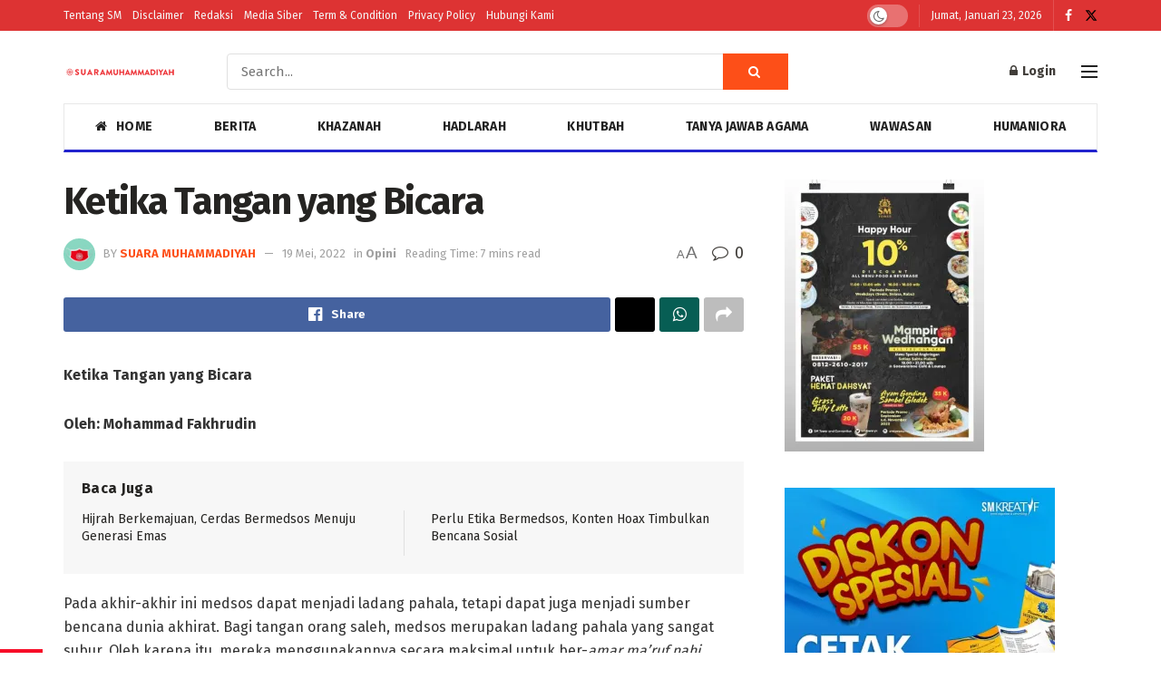

--- FILE ---
content_type: text/html; charset=UTF-8
request_url: https://web.suaramuhammadiyah.id/2022/05/13/ketika-tangan-yang-bicara/
body_size: 27856
content:
<!doctype html>
<!--[if lt IE 7]> <html class="no-js lt-ie9 lt-ie8 lt-ie7" lang="id" itemscope itemtype="https://schema.org/BlogPosting" prefix="og: https://ogp.me/ns#"> <![endif]-->
<!--[if IE 7]>    <html class="no-js lt-ie9 lt-ie8" lang="id" itemscope itemtype="https://schema.org/BlogPosting" prefix="og: https://ogp.me/ns#"> <![endif]-->
<!--[if IE 8]>    <html class="no-js lt-ie9" lang="id" itemscope itemtype="https://schema.org/BlogPosting" prefix="og: https://ogp.me/ns#"> <![endif]-->
<!--[if IE 9]>    <html class="no-js lt-ie10" lang="id" itemscope itemtype="https://schema.org/BlogPosting" prefix="og: https://ogp.me/ns#"> <![endif]-->
<!--[if gt IE 8]><!--> <html class="no-js" lang="id" itemscope itemtype="https://schema.org/BlogPosting" prefix="og: https://ogp.me/ns#"> <!--<![endif]-->
<head>
    <meta http-equiv="Content-Type" content="text/html; charset=UTF-8" />
    <meta name='viewport' content='width=device-width, initial-scale=1, user-scalable=yes' />
    <link rel="profile" href="https://gmpg.org/xfn/11" />
    <link rel="pingback" href="https://web.suaramuhammadiyah.id/xmlrpc.php" />
    			<script type="text/javascript">
			  var jnews_ajax_url = '/?ajax-request=jnews'
			</script>
			<script type="text/javascript">;window.jnews=window.jnews||{},window.jnews.library=window.jnews.library||{},window.jnews.library=function(){"use strict";var e=this;e.win=window,e.doc=document,e.noop=function(){},e.globalBody=e.doc.getElementsByTagName("body")[0],e.globalBody=e.globalBody?e.globalBody:e.doc,e.win.jnewsDataStorage=e.win.jnewsDataStorage||{_storage:new WeakMap,put:function(e,t,n){this._storage.has(e)||this._storage.set(e,new Map),this._storage.get(e).set(t,n)},get:function(e,t){return this._storage.get(e).get(t)},has:function(e,t){return this._storage.has(e)&&this._storage.get(e).has(t)},remove:function(e,t){var n=this._storage.get(e).delete(t);return 0===!this._storage.get(e).size&&this._storage.delete(e),n}},e.windowWidth=function(){return e.win.innerWidth||e.docEl.clientWidth||e.globalBody.clientWidth},e.windowHeight=function(){return e.win.innerHeight||e.docEl.clientHeight||e.globalBody.clientHeight},e.requestAnimationFrame=e.win.requestAnimationFrame||e.win.webkitRequestAnimationFrame||e.win.mozRequestAnimationFrame||e.win.msRequestAnimationFrame||window.oRequestAnimationFrame||function(e){return setTimeout(e,1e3/60)},e.cancelAnimationFrame=e.win.cancelAnimationFrame||e.win.webkitCancelAnimationFrame||e.win.webkitCancelRequestAnimationFrame||e.win.mozCancelAnimationFrame||e.win.msCancelRequestAnimationFrame||e.win.oCancelRequestAnimationFrame||function(e){clearTimeout(e)},e.classListSupport="classList"in document.createElement("_"),e.hasClass=e.classListSupport?function(e,t){return e.classList.contains(t)}:function(e,t){return e.className.indexOf(t)>=0},e.addClass=e.classListSupport?function(t,n){e.hasClass(t,n)||t.classList.add(n)}:function(t,n){e.hasClass(t,n)||(t.className+=" "+n)},e.removeClass=e.classListSupport?function(t,n){e.hasClass(t,n)&&t.classList.remove(n)}:function(t,n){e.hasClass(t,n)&&(t.className=t.className.replace(n,""))},e.objKeys=function(e){var t=[];for(var n in e)Object.prototype.hasOwnProperty.call(e,n)&&t.push(n);return t},e.isObjectSame=function(e,t){var n=!0;return JSON.stringify(e)!==JSON.stringify(t)&&(n=!1),n},e.extend=function(){for(var e,t,n,o=arguments[0]||{},i=1,a=arguments.length;i<a;i++)if(null!==(e=arguments[i]))for(t in e)o!==(n=e[t])&&void 0!==n&&(o[t]=n);return o},e.dataStorage=e.win.jnewsDataStorage,e.isVisible=function(e){return 0!==e.offsetWidth&&0!==e.offsetHeight||e.getBoundingClientRect().length},e.getHeight=function(e){return e.offsetHeight||e.clientHeight||e.getBoundingClientRect().height},e.getWidth=function(e){return e.offsetWidth||e.clientWidth||e.getBoundingClientRect().width},e.supportsPassive=!1;try{var t=Object.defineProperty({},"passive",{get:function(){e.supportsPassive=!0}});"createEvent"in e.doc?e.win.addEventListener("test",null,t):"fireEvent"in e.doc&&e.win.attachEvent("test",null)}catch(e){}e.passiveOption=!!e.supportsPassive&&{passive:!0},e.setStorage=function(e,t){e="jnews-"+e;var n={expired:Math.floor(((new Date).getTime()+432e5)/1e3)};t=Object.assign(n,t);localStorage.setItem(e,JSON.stringify(t))},e.getStorage=function(e){e="jnews-"+e;var t=localStorage.getItem(e);return null!==t&&0<t.length?JSON.parse(localStorage.getItem(e)):{}},e.expiredStorage=function(){var t,n="jnews-";for(var o in localStorage)o.indexOf(n)>-1&&"undefined"!==(t=e.getStorage(o.replace(n,""))).expired&&t.expired<Math.floor((new Date).getTime()/1e3)&&localStorage.removeItem(o)},e.addEvents=function(t,n,o){for(var i in n){var a=["touchstart","touchmove"].indexOf(i)>=0&&!o&&e.passiveOption;"createEvent"in e.doc?t.addEventListener(i,n[i],a):"fireEvent"in e.doc&&t.attachEvent("on"+i,n[i])}},e.removeEvents=function(t,n){for(var o in n)"createEvent"in e.doc?t.removeEventListener(o,n[o]):"fireEvent"in e.doc&&t.detachEvent("on"+o,n[o])},e.triggerEvents=function(t,n,o){var i;o=o||{detail:null};return"createEvent"in e.doc?(!(i=e.doc.createEvent("CustomEvent")||new CustomEvent(n)).initCustomEvent||i.initCustomEvent(n,!0,!1,o),void t.dispatchEvent(i)):"fireEvent"in e.doc?((i=e.doc.createEventObject()).eventType=n,void t.fireEvent("on"+i.eventType,i)):void 0},e.getParents=function(t,n){void 0===n&&(n=e.doc);for(var o=[],i=t.parentNode,a=!1;!a;)if(i){var r=i;r.querySelectorAll(n).length?a=!0:(o.push(r),i=r.parentNode)}else o=[],a=!0;return o},e.forEach=function(e,t,n){for(var o=0,i=e.length;o<i;o++)t.call(n,e[o],o)},e.getText=function(e){return e.innerText||e.textContent},e.setText=function(e,t){var n="object"==typeof t?t.innerText||t.textContent:t;e.innerText&&(e.innerText=n),e.textContent&&(e.textContent=n)},e.httpBuildQuery=function(t){return e.objKeys(t).reduce(function t(n){var o=arguments.length>1&&void 0!==arguments[1]?arguments[1]:null;return function(i,a){var r=n[a];a=encodeURIComponent(a);var s=o?"".concat(o,"[").concat(a,"]"):a;return null==r||"function"==typeof r?(i.push("".concat(s,"=")),i):["number","boolean","string"].includes(typeof r)?(i.push("".concat(s,"=").concat(encodeURIComponent(r))),i):(i.push(e.objKeys(r).reduce(t(r,s),[]).join("&")),i)}}(t),[]).join("&")},e.get=function(t,n,o,i){return o="function"==typeof o?o:e.noop,e.ajax("GET",t,n,o,i)},e.post=function(t,n,o,i){return o="function"==typeof o?o:e.noop,e.ajax("POST",t,n,o,i)},e.ajax=function(t,n,o,i,a){var r=new XMLHttpRequest,s=n,c=e.httpBuildQuery(o);if(t=-1!=["GET","POST"].indexOf(t)?t:"GET",r.open(t,s+("GET"==t?"?"+c:""),!0),"POST"==t&&r.setRequestHeader("Content-type","application/x-www-form-urlencoded"),r.setRequestHeader("X-Requested-With","XMLHttpRequest"),r.onreadystatechange=function(){4===r.readyState&&200<=r.status&&300>r.status&&"function"==typeof i&&i.call(void 0,r.response)},void 0!==a&&!a){return{xhr:r,send:function(){r.send("POST"==t?c:null)}}}return r.send("POST"==t?c:null),{xhr:r}},e.scrollTo=function(t,n,o){function i(e,t,n){this.start=this.position(),this.change=e-this.start,this.currentTime=0,this.increment=20,this.duration=void 0===n?500:n,this.callback=t,this.finish=!1,this.animateScroll()}return Math.easeInOutQuad=function(e,t,n,o){return(e/=o/2)<1?n/2*e*e+t:-n/2*(--e*(e-2)-1)+t},i.prototype.stop=function(){this.finish=!0},i.prototype.move=function(t){e.doc.documentElement.scrollTop=t,e.globalBody.parentNode.scrollTop=t,e.globalBody.scrollTop=t},i.prototype.position=function(){return e.doc.documentElement.scrollTop||e.globalBody.parentNode.scrollTop||e.globalBody.scrollTop},i.prototype.animateScroll=function(){this.currentTime+=this.increment;var t=Math.easeInOutQuad(this.currentTime,this.start,this.change,this.duration);this.move(t),this.currentTime<this.duration&&!this.finish?e.requestAnimationFrame.call(e.win,this.animateScroll.bind(this)):this.callback&&"function"==typeof this.callback&&this.callback()},new i(t,n,o)},e.unwrap=function(t){var n,o=t;e.forEach(t,(function(e,t){n?n+=e:n=e})),o.replaceWith(n)},e.performance={start:function(e){performance.mark(e+"Start")},stop:function(e){performance.mark(e+"End"),performance.measure(e,e+"Start",e+"End")}},e.fps=function(){var t=0,n=0,o=0;!function(){var i=t=0,a=0,r=0,s=document.getElementById("fpsTable"),c=function(t){void 0===document.getElementsByTagName("body")[0]?e.requestAnimationFrame.call(e.win,(function(){c(t)})):document.getElementsByTagName("body")[0].appendChild(t)};null===s&&((s=document.createElement("div")).style.position="fixed",s.style.top="120px",s.style.left="10px",s.style.width="100px",s.style.height="20px",s.style.border="1px solid black",s.style.fontSize="11px",s.style.zIndex="100000",s.style.backgroundColor="white",s.id="fpsTable",c(s));var l=function(){o++,n=Date.now(),(a=(o/(r=(n-t)/1e3)).toPrecision(2))!=i&&(i=a,s.innerHTML=i+"fps"),1<r&&(t=n,o=0),e.requestAnimationFrame.call(e.win,l)};l()}()},e.instr=function(e,t){for(var n=0;n<t.length;n++)if(-1!==e.toLowerCase().indexOf(t[n].toLowerCase()))return!0},e.winLoad=function(t,n){function o(o){if("complete"===e.doc.readyState||"interactive"===e.doc.readyState)return!o||n?setTimeout(t,n||1):t(o),1}o()||e.addEvents(e.win,{load:o})},e.docReady=function(t,n){function o(o){if("complete"===e.doc.readyState||"interactive"===e.doc.readyState)return!o||n?setTimeout(t,n||1):t(o),1}o()||e.addEvents(e.doc,{DOMContentLoaded:o})},e.fireOnce=function(){e.docReady((function(){e.assets=e.assets||[],e.assets.length&&(e.boot(),e.load_assets())}),50)},e.boot=function(){e.length&&e.doc.querySelectorAll("style[media]").forEach((function(e){"not all"==e.getAttribute("media")&&e.removeAttribute("media")}))},e.create_js=function(t,n){var o=e.doc.createElement("script");switch(o.setAttribute("src",t),n){case"defer":o.setAttribute("defer",!0);break;case"async":o.setAttribute("async",!0);break;case"deferasync":o.setAttribute("defer",!0),o.setAttribute("async",!0)}e.globalBody.appendChild(o)},e.load_assets=function(){"object"==typeof e.assets&&e.forEach(e.assets.slice(0),(function(t,n){var o="";t.defer&&(o+="defer"),t.async&&(o+="async"),e.create_js(t.url,o);var i=e.assets.indexOf(t);i>-1&&e.assets.splice(i,1)})),e.assets=jnewsoption.au_scripts=window.jnewsads=[]},e.setCookie=function(e,t,n){var o="";if(n){var i=new Date;i.setTime(i.getTime()+24*n*60*60*1e3),o="; expires="+i.toUTCString()}document.cookie=e+"="+(t||"")+o+"; path=/"},e.getCookie=function(e){for(var t=e+"=",n=document.cookie.split(";"),o=0;o<n.length;o++){for(var i=n[o];" "==i.charAt(0);)i=i.substring(1,i.length);if(0==i.indexOf(t))return i.substring(t.length,i.length)}return null},e.eraseCookie=function(e){document.cookie=e+"=; Path=/; Expires=Thu, 01 Jan 1970 00:00:01 GMT;"},e.docReady((function(){e.globalBody=e.globalBody==e.doc?e.doc.getElementsByTagName("body")[0]:e.globalBody,e.globalBody=e.globalBody?e.globalBody:e.doc})),e.winLoad((function(){e.winLoad((function(){var t=!1;if(void 0!==window.jnewsadmin)if(void 0!==window.file_version_checker){var n=e.objKeys(window.file_version_checker);n.length?n.forEach((function(e){t||"10.0.4"===window.file_version_checker[e]||(t=!0)})):t=!0}else t=!0;t&&(window.jnewsHelper.getMessage(),window.jnewsHelper.getNotice())}),2500)}))},window.jnews.library=new window.jnews.library;</script><script type="module">;/*! instant.page v5.1.1 - (C) 2019-2020 Alexandre Dieulot - https://instant.page/license */
let t,e;const n=new Set,o=document.createElement("link"),i=o.relList&&o.relList.supports&&o.relList.supports("prefetch")&&window.IntersectionObserver&&"isIntersecting"in IntersectionObserverEntry.prototype,s="instantAllowQueryString"in document.body.dataset,a="instantAllowExternalLinks"in document.body.dataset,r="instantWhitelist"in document.body.dataset,c="instantMousedownShortcut"in document.body.dataset,d=1111;let l=65,u=!1,f=!1,m=!1;if("instantIntensity"in document.body.dataset){const t=document.body.dataset.instantIntensity;if("mousedown"==t.substr(0,9))u=!0,"mousedown-only"==t&&(f=!0);else if("viewport"==t.substr(0,8))navigator.connection&&(navigator.connection.saveData||navigator.connection.effectiveType&&navigator.connection.effectiveType.includes("2g"))||("viewport"==t?document.documentElement.clientWidth*document.documentElement.clientHeight<45e4&&(m=!0):"viewport-all"==t&&(m=!0));else{const e=parseInt(t);isNaN(e)||(l=e)}}if(i){const n={capture:!0,passive:!0};if(f||document.addEventListener("touchstart",(function(t){e=performance.now();const n=t.target.closest("a");h(n)&&v(n.href)}),n),u?c||document.addEventListener("mousedown",(function(t){const e=t.target.closest("a");h(e)&&v(e.href)}),n):document.addEventListener("mouseover",(function(n){if(performance.now()-e<d)return;if(!("closest"in n.target))return;const o=n.target.closest("a");h(o)&&(o.addEventListener("mouseout",p,{passive:!0}),t=setTimeout((()=>{v(o.href),t=void 0}),l))}),n),c&&document.addEventListener("mousedown",(function(t){if(performance.now()-e<d)return;const n=t.target.closest("a");if(t.which>1||t.metaKey||t.ctrlKey)return;if(!n)return;n.addEventListener("click",(function(t){1337!=t.detail&&t.preventDefault()}),{capture:!0,passive:!1,once:!0});const o=new MouseEvent("click",{view:window,bubbles:!0,cancelable:!1,detail:1337});n.dispatchEvent(o)}),n),m){let t;(t=window.requestIdleCallback?t=>{requestIdleCallback(t,{timeout:1500})}:t=>{t()})((()=>{const t=new IntersectionObserver((e=>{e.forEach((e=>{if(e.isIntersecting){const n=e.target;t.unobserve(n),v(n.href)}}))}));document.querySelectorAll("a").forEach((e=>{h(e)&&t.observe(e)}))}))}}function p(e){e.relatedTarget&&e.target.closest("a")==e.relatedTarget.closest("a")||t&&(clearTimeout(t),t=void 0)}function h(t){if(t&&t.href&&(!r||"instant"in t.dataset)&&(a||t.origin==location.origin||"instant"in t.dataset)&&["http:","https:"].includes(t.protocol)&&("http:"!=t.protocol||"https:"!=location.protocol)&&(s||!t.search||"instant"in t.dataset)&&!(t.hash&&t.pathname+t.search==location.pathname+location.search||"noInstant"in t.dataset))return!0}function v(t){if(n.has(t))return;const e=document.createElement("link");e.rel="prefetch",e.href=t,document.head.appendChild(e),n.add(t)}</script>
<!-- Search Engine Optimization by Rank Math - https://rankmath.com/ -->
<title>Ketika Tangan yang Bicara - Suara Muhammadiyah</title>
<meta name="description" content="Ketika Tangan yang Bicara"/>
<meta name="robots" content="follow, index, max-snippet:-1, max-video-preview:-1, max-image-preview:standard"/>
<link rel="canonical" href="https://web.suaramuhammadiyah.id/2022/05/13/ketika-tangan-yang-bicara/" />
<meta property="og:locale" content="id_ID" />
<meta property="og:type" content="article" />
<meta property="og:title" content="Ketika Tangan yang Bicara - Suara Muhammadiyah" />
<meta property="og:description" content="Ketika Tangan yang Bicara" />
<meta property="og:url" content="https://web.suaramuhammadiyah.id/2022/05/13/ketika-tangan-yang-bicara/" />
<meta property="og:site_name" content="Suara Muhammadiyah" />
<meta property="article:publisher" content="https://www.facebook.com/suaramuhammadiyah" />
<meta property="article:tag" content="Bicara" />
<meta property="article:tag" content="Medsos" />
<meta property="article:tag" content="Tangan" />
<meta property="article:section" content="Opini" />
<meta property="og:updated_time" content="2022-05-19T08:56:24+07:00" />
<meta property="article:published_time" content="2022-05-13T15:38:06+07:00" />
<meta property="article:modified_time" content="2022-05-19T08:56:24+07:00" />
<meta name="twitter:card" content="summary_large_image" />
<meta name="twitter:title" content="Ketika Tangan yang Bicara - Suara Muhammadiyah" />
<meta name="twitter:description" content="Ketika Tangan yang Bicara" />
<meta name="twitter:site" content="@https://www.twitter.com/majalahSM" />
<meta name="twitter:creator" content="@https://www.twitter.com/majalahSM" />
<meta name="twitter:label1" content="Written by" />
<meta name="twitter:data1" content="Suara Muhammadiyah" />
<meta name="twitter:label2" content="Time to read" />
<meta name="twitter:data2" content="8 minutes" />
<script type="application/ld+json" class="rank-math-schema">{"@context":"https://schema.org","@graph":[{"@type":["Organization"],"@id":"https://web.suaramuhammadiyah.id/#organization","name":"Suara Muhammadiyah","url":"https://suaramuhammadiyah.id","sameAs":["https://www.facebook.com/suaramuhammadiyah","https://twitter.com/https://www.twitter.com/majalahSM"]},{"@type":"WebSite","@id":"https://web.suaramuhammadiyah.id/#website","url":"https://web.suaramuhammadiyah.id","name":"Suara Muhammadiyah","publisher":{"@id":"https://web.suaramuhammadiyah.id/#organization"},"inLanguage":"id"},{"@type":"BreadcrumbList","@id":"https://web.suaramuhammadiyah.id/2022/05/13/ketika-tangan-yang-bicara/#breadcrumb","itemListElement":[{"@type":"ListItem","position":"1","item":{"@id":"https://suaramuhammadiyah.id","name":"Beranda"}},{"@type":"ListItem","position":"2","item":{"@id":"https://web.suaramuhammadiyah.id/wawasan/opini/","name":"Opini"}},{"@type":"ListItem","position":"3","item":{"@id":"https://web.suaramuhammadiyah.id/2022/05/13/ketika-tangan-yang-bicara/","name":"Ketika Tangan yang Bicara"}}]},{"@type":"WebPage","@id":"https://web.suaramuhammadiyah.id/2022/05/13/ketika-tangan-yang-bicara/#webpage","url":"https://web.suaramuhammadiyah.id/2022/05/13/ketika-tangan-yang-bicara/","name":"Ketika Tangan yang Bicara - Suara Muhammadiyah","datePublished":"2022-05-13T15:38:06+07:00","dateModified":"2022-05-19T08:56:24+07:00","isPartOf":{"@id":"https://web.suaramuhammadiyah.id/#website"},"inLanguage":"id","breadcrumb":{"@id":"https://web.suaramuhammadiyah.id/2022/05/13/ketika-tangan-yang-bicara/#breadcrumb"}},{"@type":"Person","@id":"https://web.suaramuhammadiyah.id/penulis/rizki/","name":"Suara Muhammadiyah","url":"https://web.suaramuhammadiyah.id/penulis/rizki/","image":{"@type":"ImageObject","@id":"https://secure.gravatar.com/avatar/c0d256183b52f4f182620d8645b699a2?s=96&amp;d=mm&amp;r=g","url":"https://secure.gravatar.com/avatar/c0d256183b52f4f182620d8645b699a2?s=96&amp;d=mm&amp;r=g","caption":"Suara Muhammadiyah","inLanguage":"id"},"worksFor":{"@id":"https://web.suaramuhammadiyah.id/#organization"}},{"@type":"BlogPosting","headline":"Ketika Tangan yang Bicara - Suara Muhammadiyah","keywords":"Tangan Yang Bicara","datePublished":"2022-05-13T15:38:06+07:00","dateModified":"2022-05-19T08:56:24+07:00","articleSection":"Opini","author":{"@id":"https://web.suaramuhammadiyah.id/penulis/rizki/","name":"Suara Muhammadiyah"},"publisher":{"@id":"https://web.suaramuhammadiyah.id/#organization"},"description":"Ketika Tangan yang Bicara","name":"Ketika Tangan yang Bicara - Suara Muhammadiyah","@id":"https://web.suaramuhammadiyah.id/2022/05/13/ketika-tangan-yang-bicara/#richSnippet","isPartOf":{"@id":"https://web.suaramuhammadiyah.id/2022/05/13/ketika-tangan-yang-bicara/#webpage"},"inLanguage":"id","mainEntityOfPage":{"@id":"https://web.suaramuhammadiyah.id/2022/05/13/ketika-tangan-yang-bicara/#webpage"}}]}</script>
<!-- /Rank Math WordPress SEO plugin -->

<link rel='dns-prefetch' href='//fonts.googleapis.com' />
<link rel='dns-prefetch' href='//i0.wp.com' />
<link rel='dns-prefetch' href='//c0.wp.com' />
<link rel='preconnect' href='https://fonts.gstatic.com' />
<link rel="alternate" type="application/rss+xml" title="Suara Muhammadiyah &raquo; Feed" href="https://web.suaramuhammadiyah.id/feed/" />
<link rel="alternate" type="application/rss+xml" title="Suara Muhammadiyah &raquo; Umpan Komentar" href="https://web.suaramuhammadiyah.id/comments/feed/" />
<link rel="alternate" type="application/rss+xml" title="Suara Muhammadiyah &raquo; Ketika Tangan yang Bicara Umpan Komentar" href="https://web.suaramuhammadiyah.id/2022/05/13/ketika-tangan-yang-bicara/feed/" />
<script type="text/javascript">
window._wpemojiSettings = {"baseUrl":"https:\/\/s.w.org\/images\/core\/emoji\/14.0.0\/72x72\/","ext":".png","svgUrl":"https:\/\/s.w.org\/images\/core\/emoji\/14.0.0\/svg\/","svgExt":".svg","source":{"concatemoji":"https:\/\/web.suaramuhammadiyah.id\/wp-includes\/js\/wp-emoji-release.min.js?ver=81582bdb254a94e4464424087c6479a8"}};
/*! This file is auto-generated */
!function(e,a,t){var n,r,o,i=a.createElement("canvas"),p=i.getContext&&i.getContext("2d");function s(e,t){var a=String.fromCharCode,e=(p.clearRect(0,0,i.width,i.height),p.fillText(a.apply(this,e),0,0),i.toDataURL());return p.clearRect(0,0,i.width,i.height),p.fillText(a.apply(this,t),0,0),e===i.toDataURL()}function c(e){var t=a.createElement("script");t.src=e,t.defer=t.type="text/javascript",a.getElementsByTagName("head")[0].appendChild(t)}for(o=Array("flag","emoji"),t.supports={everything:!0,everythingExceptFlag:!0},r=0;r<o.length;r++)t.supports[o[r]]=function(e){if(p&&p.fillText)switch(p.textBaseline="top",p.font="600 32px Arial",e){case"flag":return s([127987,65039,8205,9895,65039],[127987,65039,8203,9895,65039])?!1:!s([55356,56826,55356,56819],[55356,56826,8203,55356,56819])&&!s([55356,57332,56128,56423,56128,56418,56128,56421,56128,56430,56128,56423,56128,56447],[55356,57332,8203,56128,56423,8203,56128,56418,8203,56128,56421,8203,56128,56430,8203,56128,56423,8203,56128,56447]);case"emoji":return!s([129777,127995,8205,129778,127999],[129777,127995,8203,129778,127999])}return!1}(o[r]),t.supports.everything=t.supports.everything&&t.supports[o[r]],"flag"!==o[r]&&(t.supports.everythingExceptFlag=t.supports.everythingExceptFlag&&t.supports[o[r]]);t.supports.everythingExceptFlag=t.supports.everythingExceptFlag&&!t.supports.flag,t.DOMReady=!1,t.readyCallback=function(){t.DOMReady=!0},t.supports.everything||(n=function(){t.readyCallback()},a.addEventListener?(a.addEventListener("DOMContentLoaded",n,!1),e.addEventListener("load",n,!1)):(e.attachEvent("onload",n),a.attachEvent("onreadystatechange",function(){"complete"===a.readyState&&t.readyCallback()})),(e=t.source||{}).concatemoji?c(e.concatemoji):e.wpemoji&&e.twemoji&&(c(e.twemoji),c(e.wpemoji)))}(window,document,window._wpemojiSettings);
</script>
<style type="text/css">
img.wp-smiley,
img.emoji {
	display: inline !important;
	border: none !important;
	box-shadow: none !important;
	height: 1em !important;
	width: 1em !important;
	margin: 0 0.07em !important;
	vertical-align: -0.1em !important;
	background: none !important;
	padding: 0 !important;
}
</style>
	<link rel='stylesheet' id='wp-block-library-css' href='https://c0.wp.com/c/6.1.1/wp-includes/css/dist/block-library/style.min.css' type='text/css' media='all' />
<style id='wp-block-library-inline-css' type='text/css'>
.has-text-align-justify{text-align:justify;}
</style>
<link rel='stylesheet' id='classic-theme-styles-css' href='https://c0.wp.com/c/6.1.1/wp-includes/css/classic-themes.min.css' type='text/css' media='all' />
<style id='global-styles-inline-css' type='text/css'>
body{--wp--preset--color--black: #000000;--wp--preset--color--cyan-bluish-gray: #abb8c3;--wp--preset--color--white: #ffffff;--wp--preset--color--pale-pink: #f78da7;--wp--preset--color--vivid-red: #cf2e2e;--wp--preset--color--luminous-vivid-orange: #ff6900;--wp--preset--color--luminous-vivid-amber: #fcb900;--wp--preset--color--light-green-cyan: #7bdcb5;--wp--preset--color--vivid-green-cyan: #00d084;--wp--preset--color--pale-cyan-blue: #8ed1fc;--wp--preset--color--vivid-cyan-blue: #0693e3;--wp--preset--color--vivid-purple: #9b51e0;--wp--preset--gradient--vivid-cyan-blue-to-vivid-purple: linear-gradient(135deg,rgba(6,147,227,1) 0%,rgb(155,81,224) 100%);--wp--preset--gradient--light-green-cyan-to-vivid-green-cyan: linear-gradient(135deg,rgb(122,220,180) 0%,rgb(0,208,130) 100%);--wp--preset--gradient--luminous-vivid-amber-to-luminous-vivid-orange: linear-gradient(135deg,rgba(252,185,0,1) 0%,rgba(255,105,0,1) 100%);--wp--preset--gradient--luminous-vivid-orange-to-vivid-red: linear-gradient(135deg,rgba(255,105,0,1) 0%,rgb(207,46,46) 100%);--wp--preset--gradient--very-light-gray-to-cyan-bluish-gray: linear-gradient(135deg,rgb(238,238,238) 0%,rgb(169,184,195) 100%);--wp--preset--gradient--cool-to-warm-spectrum: linear-gradient(135deg,rgb(74,234,220) 0%,rgb(151,120,209) 20%,rgb(207,42,186) 40%,rgb(238,44,130) 60%,rgb(251,105,98) 80%,rgb(254,248,76) 100%);--wp--preset--gradient--blush-light-purple: linear-gradient(135deg,rgb(255,206,236) 0%,rgb(152,150,240) 100%);--wp--preset--gradient--blush-bordeaux: linear-gradient(135deg,rgb(254,205,165) 0%,rgb(254,45,45) 50%,rgb(107,0,62) 100%);--wp--preset--gradient--luminous-dusk: linear-gradient(135deg,rgb(255,203,112) 0%,rgb(199,81,192) 50%,rgb(65,88,208) 100%);--wp--preset--gradient--pale-ocean: linear-gradient(135deg,rgb(255,245,203) 0%,rgb(182,227,212) 50%,rgb(51,167,181) 100%);--wp--preset--gradient--electric-grass: linear-gradient(135deg,rgb(202,248,128) 0%,rgb(113,206,126) 100%);--wp--preset--gradient--midnight: linear-gradient(135deg,rgb(2,3,129) 0%,rgb(40,116,252) 100%);--wp--preset--duotone--dark-grayscale: url('#wp-duotone-dark-grayscale');--wp--preset--duotone--grayscale: url('#wp-duotone-grayscale');--wp--preset--duotone--purple-yellow: url('#wp-duotone-purple-yellow');--wp--preset--duotone--blue-red: url('#wp-duotone-blue-red');--wp--preset--duotone--midnight: url('#wp-duotone-midnight');--wp--preset--duotone--magenta-yellow: url('#wp-duotone-magenta-yellow');--wp--preset--duotone--purple-green: url('#wp-duotone-purple-green');--wp--preset--duotone--blue-orange: url('#wp-duotone-blue-orange');--wp--preset--font-size--small: 13px;--wp--preset--font-size--medium: 20px;--wp--preset--font-size--large: 36px;--wp--preset--font-size--x-large: 42px;}.has-black-color{color: var(--wp--preset--color--black) !important;}.has-cyan-bluish-gray-color{color: var(--wp--preset--color--cyan-bluish-gray) !important;}.has-white-color{color: var(--wp--preset--color--white) !important;}.has-pale-pink-color{color: var(--wp--preset--color--pale-pink) !important;}.has-vivid-red-color{color: var(--wp--preset--color--vivid-red) !important;}.has-luminous-vivid-orange-color{color: var(--wp--preset--color--luminous-vivid-orange) !important;}.has-luminous-vivid-amber-color{color: var(--wp--preset--color--luminous-vivid-amber) !important;}.has-light-green-cyan-color{color: var(--wp--preset--color--light-green-cyan) !important;}.has-vivid-green-cyan-color{color: var(--wp--preset--color--vivid-green-cyan) !important;}.has-pale-cyan-blue-color{color: var(--wp--preset--color--pale-cyan-blue) !important;}.has-vivid-cyan-blue-color{color: var(--wp--preset--color--vivid-cyan-blue) !important;}.has-vivid-purple-color{color: var(--wp--preset--color--vivid-purple) !important;}.has-black-background-color{background-color: var(--wp--preset--color--black) !important;}.has-cyan-bluish-gray-background-color{background-color: var(--wp--preset--color--cyan-bluish-gray) !important;}.has-white-background-color{background-color: var(--wp--preset--color--white) !important;}.has-pale-pink-background-color{background-color: var(--wp--preset--color--pale-pink) !important;}.has-vivid-red-background-color{background-color: var(--wp--preset--color--vivid-red) !important;}.has-luminous-vivid-orange-background-color{background-color: var(--wp--preset--color--luminous-vivid-orange) !important;}.has-luminous-vivid-amber-background-color{background-color: var(--wp--preset--color--luminous-vivid-amber) !important;}.has-light-green-cyan-background-color{background-color: var(--wp--preset--color--light-green-cyan) !important;}.has-vivid-green-cyan-background-color{background-color: var(--wp--preset--color--vivid-green-cyan) !important;}.has-pale-cyan-blue-background-color{background-color: var(--wp--preset--color--pale-cyan-blue) !important;}.has-vivid-cyan-blue-background-color{background-color: var(--wp--preset--color--vivid-cyan-blue) !important;}.has-vivid-purple-background-color{background-color: var(--wp--preset--color--vivid-purple) !important;}.has-black-border-color{border-color: var(--wp--preset--color--black) !important;}.has-cyan-bluish-gray-border-color{border-color: var(--wp--preset--color--cyan-bluish-gray) !important;}.has-white-border-color{border-color: var(--wp--preset--color--white) !important;}.has-pale-pink-border-color{border-color: var(--wp--preset--color--pale-pink) !important;}.has-vivid-red-border-color{border-color: var(--wp--preset--color--vivid-red) !important;}.has-luminous-vivid-orange-border-color{border-color: var(--wp--preset--color--luminous-vivid-orange) !important;}.has-luminous-vivid-amber-border-color{border-color: var(--wp--preset--color--luminous-vivid-amber) !important;}.has-light-green-cyan-border-color{border-color: var(--wp--preset--color--light-green-cyan) !important;}.has-vivid-green-cyan-border-color{border-color: var(--wp--preset--color--vivid-green-cyan) !important;}.has-pale-cyan-blue-border-color{border-color: var(--wp--preset--color--pale-cyan-blue) !important;}.has-vivid-cyan-blue-border-color{border-color: var(--wp--preset--color--vivid-cyan-blue) !important;}.has-vivid-purple-border-color{border-color: var(--wp--preset--color--vivid-purple) !important;}.has-vivid-cyan-blue-to-vivid-purple-gradient-background{background: var(--wp--preset--gradient--vivid-cyan-blue-to-vivid-purple) !important;}.has-light-green-cyan-to-vivid-green-cyan-gradient-background{background: var(--wp--preset--gradient--light-green-cyan-to-vivid-green-cyan) !important;}.has-luminous-vivid-amber-to-luminous-vivid-orange-gradient-background{background: var(--wp--preset--gradient--luminous-vivid-amber-to-luminous-vivid-orange) !important;}.has-luminous-vivid-orange-to-vivid-red-gradient-background{background: var(--wp--preset--gradient--luminous-vivid-orange-to-vivid-red) !important;}.has-very-light-gray-to-cyan-bluish-gray-gradient-background{background: var(--wp--preset--gradient--very-light-gray-to-cyan-bluish-gray) !important;}.has-cool-to-warm-spectrum-gradient-background{background: var(--wp--preset--gradient--cool-to-warm-spectrum) !important;}.has-blush-light-purple-gradient-background{background: var(--wp--preset--gradient--blush-light-purple) !important;}.has-blush-bordeaux-gradient-background{background: var(--wp--preset--gradient--blush-bordeaux) !important;}.has-luminous-dusk-gradient-background{background: var(--wp--preset--gradient--luminous-dusk) !important;}.has-pale-ocean-gradient-background{background: var(--wp--preset--gradient--pale-ocean) !important;}.has-electric-grass-gradient-background{background: var(--wp--preset--gradient--electric-grass) !important;}.has-midnight-gradient-background{background: var(--wp--preset--gradient--midnight) !important;}.has-small-font-size{font-size: var(--wp--preset--font-size--small) !important;}.has-medium-font-size{font-size: var(--wp--preset--font-size--medium) !important;}.has-large-font-size{font-size: var(--wp--preset--font-size--large) !important;}.has-x-large-font-size{font-size: var(--wp--preset--font-size--x-large) !important;}
.wp-block-navigation a:where(:not(.wp-element-button)){color: inherit;}
:where(.wp-block-columns.is-layout-flex){gap: 2em;}
.wp-block-pullquote{font-size: 1.5em;line-height: 1.6;}
</style>
<link rel='stylesheet' id='jnews-parent-style-css' href='https://web.suaramuhammadiyah.id/wp-content/themes/jnews/style.css?ver=81582bdb254a94e4464424087c6479a8' type='text/css' media='all' />
<link rel='stylesheet' id='elementor-frontend-css' href='https://web.suaramuhammadiyah.id/wp-content/plugins/elementor/assets/css/frontend.min.css?ver=3.15.3' type='text/css' media='all' />
<link crossorigin="anonymous" rel='stylesheet' id='jeg_customizer_font-css' href='//fonts.googleapis.com/css?family=Fira+Sans%3Aregular%2C700%7CMontserrat%3A700&#038;display=swap&#038;ver=1.3.0' type='text/css' media='all' />
<link rel='stylesheet' id='jnews-frontend-css' href='https://web.suaramuhammadiyah.id/wp-content/themes/jnews/assets/dist/frontend.min.css?ver=1.0.0' type='text/css' media='all' />
<link rel='stylesheet' id='jnews-elementor-css' href='https://web.suaramuhammadiyah.id/wp-content/themes/jnews/assets/css/elementor-frontend.css?ver=1.0.0' type='text/css' media='all' />
<link rel='stylesheet' id='jnews-style-css' href='https://web.suaramuhammadiyah.id/wp-content/themes/jnewschild/style.css?ver=1.0.0' type='text/css' media='all' />
<link rel='stylesheet' id='jnews-darkmode-css' href='https://web.suaramuhammadiyah.id/wp-content/themes/jnews/assets/css/darkmode.css?ver=1.0.0' type='text/css' media='all' />
<link rel='stylesheet' id='jnews-scheme-css' href='https://web.suaramuhammadiyah.id/wp-content/themes/jnews/data/import/morningnews/scheme.css?ver=1.0.0' type='text/css' media='all' />
<link rel='stylesheet' id='jetpack_css-css' href='https://c0.wp.com/p/jetpack/11.6/css/jetpack.css' type='text/css' media='all' />
<link rel='stylesheet' id='jnews-select-share-css' href='https://web.suaramuhammadiyah.id/wp-content/plugins/jnews-social-share/assets/css/plugin.css' type='text/css' media='all' />
<script type='text/javascript' src='https://c0.wp.com/c/6.1.1/wp-includes/js/jquery/jquery.min.js' id='jquery-core-js'></script>
<script type='text/javascript' src='https://c0.wp.com/c/6.1.1/wp-includes/js/jquery/jquery-migrate.min.js' id='jquery-migrate-js'></script>

<!-- OG: 3.2.3 -->
<meta property="og:description" content="Ketika Tangan yang Bicara Oleh: Mohammad Fakhrudin Pada akhir-akhir ini medsos dapat menjadi ladang pahala, tetapi dapat juga menjadi sumber bencana dunia akhirat. Bagi tangan orang saleh, medsos merupakan ladang pahala yang sangat subur. Oleh karena itu, mereka menggunakannya secara maksimal untuk ber-amar ma’ruf nahi munkar. Orang saleh berpegang teguh pada keimanannya bahwa semua organ..."><meta property="og:type" content="article"><meta property="og:locale" content="id"><meta property="og:site_name" content="Suara Muhammadiyah"><meta property="og:title" content="Ketika Tangan yang Bicara"><meta property="og:url" content="https://web.suaramuhammadiyah.id/2022/05/13/ketika-tangan-yang-bicara/"><meta property="og:updated_time" content="2022-05-19T08:56:24+07:00">
<meta property="article:tag" content="Bicara"><meta property="article:tag" content="Medsos"><meta property="article:tag" content="Tangan"><meta property="article:published_time" content="2022-05-13T08:38:06+00:00"><meta property="article:modified_time" content="2022-05-19T01:56:24+00:00"><meta property="article:section" content="Opini"><meta property="article:author:first_name" content="Suara"><meta property="article:author:last_name" content="Muhammadiyah"><meta property="article:author:username" content="Suara Muhammadiyah">
<meta property="twitter:partner" content="ogwp"><meta property="twitter:card" content="summary"><meta property="twitter:title" content="Ketika Tangan yang Bicara"><meta property="twitter:description" content="Ketika Tangan yang Bicara Oleh: Mohammad Fakhrudin Pada akhir-akhir ini medsos dapat menjadi ladang pahala, tetapi dapat juga menjadi sumber bencana dunia akhirat. Bagi tangan orang saleh, medsos..."><meta property="twitter:url" content="https://web.suaramuhammadiyah.id/2022/05/13/ketika-tangan-yang-bicara/">
<meta itemprop="name" content="Ketika Tangan yang Bicara"><meta itemprop="description" content="Ketika Tangan yang Bicara Oleh: Mohammad Fakhrudin Pada akhir-akhir ini medsos dapat menjadi ladang pahala, tetapi dapat juga menjadi sumber bencana dunia akhirat. Bagi tangan orang saleh, medsos merupakan ladang pahala yang sangat subur. Oleh karena itu, mereka menggunakannya secara maksimal untuk ber-amar ma’ruf nahi munkar. Orang saleh berpegang teguh pada keimanannya bahwa semua organ..."><meta itemprop="datePublished" content="2022-05-13"><meta itemprop="dateModified" content="2022-05-19T01:56:24+00:00"><meta itemprop="author" content="Suara Muhammadiyah"><meta itemprop="tagline" content="Kantor Berita Muhammadiyah">
<meta property="profile:first_name" content="Suara"><meta property="profile:last_name" content="Muhammadiyah"><meta property="profile:username" content="Suara Muhammadiyah">
<!-- /OG -->

<link rel="https://api.w.org/" href="https://web.suaramuhammadiyah.id/wp-json/" /><link rel="alternate" type="application/json" href="https://web.suaramuhammadiyah.id/wp-json/wp/v2/posts/91538" /><link rel="EditURI" type="application/rsd+xml" title="RSD" href="https://web.suaramuhammadiyah.id/xmlrpc.php?rsd" />
<link rel="alternate" type="application/json+oembed" href="https://web.suaramuhammadiyah.id/wp-json/oembed/1.0/embed?url=https%3A%2F%2Fweb.suaramuhammadiyah.id%2F2022%2F05%2F13%2Fketika-tangan-yang-bicara%2F" />
<link rel="alternate" type="text/xml+oembed" href="https://web.suaramuhammadiyah.id/wp-json/oembed/1.0/embed?url=https%3A%2F%2Fweb.suaramuhammadiyah.id%2F2022%2F05%2F13%2Fketika-tangan-yang-bicara%2F&#038;format=xml" />

		<!-- GA Google Analytics @ https://m0n.co/ga -->
		<script>
			(function(i,s,o,g,r,a,m){i['GoogleAnalyticsObject']=r;i[r]=i[r]||function(){
			(i[r].q=i[r].q||[]).push(arguments)},i[r].l=1*new Date();a=s.createElement(o),
			m=s.getElementsByTagName(o)[0];a.async=1;a.src=g;m.parentNode.insertBefore(a,m)
			})(window,document,'script','https://www.google-analytics.com/analytics.js','ga');
			ga('create', 'UA-79712973-1', 'auto');
			ga('set', 'forceSSL', true);
			ga('send', 'pageview');
		</script>

		<style>img#wpstats{display:none}</style>
		<meta name="generator" content="Elementor 3.15.3; features: e_dom_optimization, e_optimized_assets_loading, additional_custom_breakpoints; settings: css_print_method-external, google_font-enabled, font_display-auto">
<link rel="amphtml" href="https://web.suaramuhammadiyah.id/2022/05/13/ketika-tangan-yang-bicara/amp/"><script>

_atrk_opts = { atrk_acct:"vD9Ou1kx0820/9", domain:"suaramuhammadiyah.id",dynamic: true};
(function() { var as = document.createElement('script'); as.type = 'text/javascript'; as.async = true; as.src = "https://certify-js.alexametrics.com/atrk.js"; var s = document.getElementsByTagName('script')[0];s.parentNode.insertBefore(as, s); })();


  </script><style id="jeg_dynamic_css" type="text/css" data-type="jeg_custom-css">body { --j-body-color : #403d39; --j-accent-color : #fd4f18; --j-heading-color : #252422; } body,.jeg_newsfeed_list .tns-outer .tns-controls button,.jeg_filter_button,.owl-carousel .owl-nav div,.jeg_readmore,.jeg_hero_style_7 .jeg_post_meta a,.widget_calendar thead th,.widget_calendar tfoot a,.jeg_socialcounter a,.entry-header .jeg_meta_like a,.entry-header .jeg_meta_comment a,.entry-header .jeg_meta_donation a,.entry-header .jeg_meta_bookmark a,.entry-content tbody tr:hover,.entry-content th,.jeg_splitpost_nav li:hover a,#breadcrumbs a,.jeg_author_socials a:hover,.jeg_footer_content a,.jeg_footer_bottom a,.jeg_cartcontent,.woocommerce .woocommerce-breadcrumb a { color : #403d39; } a, .jeg_menu_style_5>li>a:hover, .jeg_menu_style_5>li.sfHover>a, .jeg_menu_style_5>li.current-menu-item>a, .jeg_menu_style_5>li.current-menu-ancestor>a, .jeg_navbar .jeg_menu:not(.jeg_main_menu)>li>a:hover, .jeg_midbar .jeg_menu:not(.jeg_main_menu)>li>a:hover, .jeg_side_tabs li.active, .jeg_block_heading_5 strong, .jeg_block_heading_6 strong, .jeg_block_heading_7 strong, .jeg_block_heading_8 strong, .jeg_subcat_list li a:hover, .jeg_subcat_list li button:hover, .jeg_pl_lg_7 .jeg_thumb .jeg_post_category a, .jeg_pl_xs_2:before, .jeg_pl_xs_4 .jeg_postblock_content:before, .jeg_postblock .jeg_post_title a:hover, .jeg_hero_style_6 .jeg_post_title a:hover, .jeg_sidefeed .jeg_pl_xs_3 .jeg_post_title a:hover, .widget_jnews_popular .jeg_post_title a:hover, .jeg_meta_author a, .widget_archive li a:hover, .widget_pages li a:hover, .widget_meta li a:hover, .widget_recent_entries li a:hover, .widget_rss li a:hover, .widget_rss cite, .widget_categories li a:hover, .widget_categories li.current-cat>a, #breadcrumbs a:hover, .jeg_share_count .counts, .commentlist .bypostauthor>.comment-body>.comment-author>.fn, span.required, .jeg_review_title, .bestprice .price, .authorlink a:hover, .jeg_vertical_playlist .jeg_video_playlist_play_icon, .jeg_vertical_playlist .jeg_video_playlist_item.active .jeg_video_playlist_thumbnail:before, .jeg_horizontal_playlist .jeg_video_playlist_play, .woocommerce li.product .pricegroup .button, .widget_display_forums li a:hover, .widget_display_topics li:before, .widget_display_replies li:before, .widget_display_views li:before, .bbp-breadcrumb a:hover, .jeg_mobile_menu li.sfHover>a, .jeg_mobile_menu li a:hover, .split-template-6 .pagenum, .jeg_mobile_menu_style_5>li>a:hover, .jeg_mobile_menu_style_5>li.sfHover>a, .jeg_mobile_menu_style_5>li.current-menu-item>a, .jeg_mobile_menu_style_5>li.current-menu-ancestor>a { color : #fd4f18; } .jeg_menu_style_1>li>a:before, .jeg_menu_style_2>li>a:before, .jeg_menu_style_3>li>a:before, .jeg_side_toggle, .jeg_slide_caption .jeg_post_category a, .jeg_slider_type_1_wrapper .tns-controls button.tns-next, .jeg_block_heading_1 .jeg_block_title span, .jeg_block_heading_2 .jeg_block_title span, .jeg_block_heading_3, .jeg_block_heading_4 .jeg_block_title span, .jeg_block_heading_6:after, .jeg_pl_lg_box .jeg_post_category a, .jeg_pl_md_box .jeg_post_category a, .jeg_readmore:hover, .jeg_thumb .jeg_post_category a, .jeg_block_loadmore a:hover, .jeg_postblock.alt .jeg_block_loadmore a:hover, .jeg_block_loadmore a.active, .jeg_postblock_carousel_2 .jeg_post_category a, .jeg_heroblock .jeg_post_category a, .jeg_pagenav_1 .page_number.active, .jeg_pagenav_1 .page_number.active:hover, input[type="submit"], .btn, .button, .widget_tag_cloud a:hover, .popularpost_item:hover .jeg_post_title a:before, .jeg_splitpost_4 .page_nav, .jeg_splitpost_5 .page_nav, .jeg_post_via a:hover, .jeg_post_source a:hover, .jeg_post_tags a:hover, .comment-reply-title small a:before, .comment-reply-title small a:after, .jeg_storelist .productlink, .authorlink li.active a:before, .jeg_footer.dark .socials_widget:not(.nobg) a:hover .fa, div.jeg_breakingnews_title, .jeg_overlay_slider_bottom_wrapper .tns-controls button, .jeg_overlay_slider_bottom_wrapper .tns-controls button:hover, .jeg_vertical_playlist .jeg_video_playlist_current, .woocommerce span.onsale, .woocommerce #respond input#submit:hover, .woocommerce a.button:hover, .woocommerce button.button:hover, .woocommerce input.button:hover, .woocommerce #respond input#submit.alt, .woocommerce a.button.alt, .woocommerce button.button.alt, .woocommerce input.button.alt, .jeg_popup_post .caption, .jeg_footer.dark input[type="submit"], .jeg_footer.dark .btn, .jeg_footer.dark .button, .footer_widget.widget_tag_cloud a:hover, .jeg_inner_content .content-inner .jeg_post_category a:hover, #buddypress .standard-form button, #buddypress a.button, #buddypress input[type="submit"], #buddypress input[type="button"], #buddypress input[type="reset"], #buddypress ul.button-nav li a, #buddypress .generic-button a, #buddypress .generic-button button, #buddypress .comment-reply-link, #buddypress a.bp-title-button, #buddypress.buddypress-wrap .members-list li .user-update .activity-read-more a, div#buddypress .standard-form button:hover, div#buddypress a.button:hover, div#buddypress input[type="submit"]:hover, div#buddypress input[type="button"]:hover, div#buddypress input[type="reset"]:hover, div#buddypress ul.button-nav li a:hover, div#buddypress .generic-button a:hover, div#buddypress .generic-button button:hover, div#buddypress .comment-reply-link:hover, div#buddypress a.bp-title-button:hover, div#buddypress.buddypress-wrap .members-list li .user-update .activity-read-more a:hover, #buddypress #item-nav .item-list-tabs ul li a:before, .jeg_inner_content .jeg_meta_container .follow-wrapper a { background-color : #fd4f18; } .jeg_block_heading_7 .jeg_block_title span, .jeg_readmore:hover, .jeg_block_loadmore a:hover, .jeg_block_loadmore a.active, .jeg_pagenav_1 .page_number.active, .jeg_pagenav_1 .page_number.active:hover, .jeg_pagenav_3 .page_number:hover, .jeg_prevnext_post a:hover h3, .jeg_overlay_slider .jeg_post_category, .jeg_sidefeed .jeg_post.active, .jeg_vertical_playlist.jeg_vertical_playlist .jeg_video_playlist_item.active .jeg_video_playlist_thumbnail img, .jeg_horizontal_playlist .jeg_video_playlist_item.active { border-color : #fd4f18; } .jeg_tabpost_nav li.active, .woocommerce div.product .woocommerce-tabs ul.tabs li.active, .jeg_mobile_menu_style_1>li.current-menu-item a, .jeg_mobile_menu_style_1>li.current-menu-ancestor a, .jeg_mobile_menu_style_2>li.current-menu-item::after, .jeg_mobile_menu_style_2>li.current-menu-ancestor::after, .jeg_mobile_menu_style_3>li.current-menu-item::before, .jeg_mobile_menu_style_3>li.current-menu-ancestor::before { border-bottom-color : #fd4f18; } h1,h2,h3,h4,h5,h6,.jeg_post_title a,.entry-header .jeg_post_title,.jeg_hero_style_7 .jeg_post_title a,.jeg_block_title,.jeg_splitpost_bar .current_title,.jeg_video_playlist_title,.gallery-caption,.jeg_push_notification_button>a.button { color : #252422; } .split-template-9 .pagenum, .split-template-10 .pagenum, .split-template-11 .pagenum, .split-template-12 .pagenum, .split-template-13 .pagenum, .split-template-15 .pagenum, .split-template-18 .pagenum, .split-template-20 .pagenum, .split-template-19 .current_title span, .split-template-20 .current_title span { background-color : #252422; } .jeg_topbar, .jeg_topbar.dark, .jeg_topbar.custom { background : #dd3333; } .jeg_midbar { height : 80px; } .jeg_header .jeg_bottombar, .jeg_header .jeg_bottombar.jeg_navbar_dark, .jeg_bottombar.jeg_navbar_boxed .jeg_nav_row, .jeg_bottombar.jeg_navbar_dark.jeg_navbar_boxed .jeg_nav_row { border-bottom-width : 3px; } .jeg_header_wrapper .jeg_bottombar, .jeg_header_wrapper .jeg_bottombar.jeg_navbar_dark, .jeg_bottombar.jeg_navbar_boxed .jeg_nav_row, .jeg_bottombar.jeg_navbar_dark.jeg_navbar_boxed .jeg_nav_row { border-bottom-color : #2123ce; } .jeg_stickybar, .jeg_stickybar.dark { border-bottom-width : 3px; } .jeg_stickybar, .jeg_stickybar.dark, .jeg_stickybar.jeg_navbar_boxed .jeg_nav_row { border-bottom-color : #1e21bf; } .jeg_mobile_midbar, .jeg_mobile_midbar.dark { border-top-width : 3px; border-top-color : #211ebf; } .jeg_header .socials_widget > a > i.fa:before { color : #ffffff; } .jeg_header .socials_widget.nobg > a > span.jeg-icon svg { fill : #ffffff; } .jeg_header .socials_widget > a > span.jeg-icon svg { fill : #ffffff; } .jeg_nav_search { width : 71%; } .jeg_footer_content,.jeg_footer.dark .jeg_footer_content { color : rgba(255,255,255,0.75); } .jeg_footer .jeg_footer_heading h3,.jeg_footer.dark .jeg_footer_heading h3,.jeg_footer .widget h2,.jeg_footer .footer_dark .widget h2 { color : #ff5722; } .jeg_footer .jeg_footer_content a, .jeg_footer.dark .jeg_footer_content a { color : #fffcf2; } body,input,textarea,select,.chosen-container-single .chosen-single,.btn,.button { font-family: "Fira Sans",Helvetica,Arial,sans-serif; } </style><style type="text/css">
					.no_thumbnail .jeg_thumb,
					.thumbnail-container.no_thumbnail {
					    display: none !important;
					}
					.jeg_search_result .jeg_pl_xs_3.no_thumbnail .jeg_postblock_content,
					.jeg_sidefeed .jeg_pl_xs_3.no_thumbnail .jeg_postblock_content,
					.jeg_pl_sm.no_thumbnail .jeg_postblock_content {
					    margin-left: 0;
					}
					.jeg_postblock_11 .no_thumbnail .jeg_postblock_content,
					.jeg_postblock_12 .no_thumbnail .jeg_postblock_content,
					.jeg_postblock_12.jeg_col_3o3 .no_thumbnail .jeg_postblock_content  {
					    margin-top: 0;
					}
					.jeg_postblock_15 .jeg_pl_md_box.no_thumbnail .jeg_postblock_content,
					.jeg_postblock_19 .jeg_pl_md_box.no_thumbnail .jeg_postblock_content,
					.jeg_postblock_24 .jeg_pl_md_box.no_thumbnail .jeg_postblock_content,
					.jeg_sidefeed .jeg_pl_md_box .jeg_postblock_content {
					    position: relative;
					}
					.jeg_postblock_carousel_2 .no_thumbnail .jeg_post_title a,
					.jeg_postblock_carousel_2 .no_thumbnail .jeg_post_title a:hover,
					.jeg_postblock_carousel_2 .no_thumbnail .jeg_post_meta .fa {
					    color: #212121 !important;
					} 
					.jnews-dark-mode .jeg_postblock_carousel_2 .no_thumbnail .jeg_post_title a,
					.jnews-dark-mode .jeg_postblock_carousel_2 .no_thumbnail .jeg_post_title a:hover,
					.jnews-dark-mode .jeg_postblock_carousel_2 .no_thumbnail .jeg_post_meta .fa {
					    color: #fff !important;
					} 
				</style></head>
<body data-rsssl=1 class="post-template-default single single-post postid-91538 single-format-standard wp-embed-responsive jeg_toggle_light jeg_single_tpl_1 jnews jsc_normal elementor-default elementor-kit-66000">


    
    
    <div class="jeg_ad jeg_ad_top jnews_header_top_ads">
        <div class='ads-wrapper  '></div>    </div>

    <!-- The Main Wrapper
    ============================================= -->
    <div class="jeg_viewport">

        
        <div class="jeg_header_wrapper">
            <div class="jeg_header_instagram_wrapper">
    </div>

<!-- HEADER -->
<div class="jeg_header normal">
    <div class="jeg_topbar jeg_container jeg_navbar_wrapper dark">
    <div class="container">
        <div class="jeg_nav_row">
            
                <div class="jeg_nav_col jeg_nav_left  jeg_nav_grow">
                    <div class="item_wrap jeg_nav_alignleft">
                        <div class="jeg_nav_item">
	<ul class="jeg_menu jeg_top_menu"><li id="menu-item-50823" class="menu-item menu-item-type-post_type menu-item-object-page menu-item-50823"><a href="https://web.suaramuhammadiyah.id/tentang-suara-muhammadiyah/">Tentang SM</a></li>
<li id="menu-item-50372" class="menu-item menu-item-type-custom menu-item-object-custom menu-item-50372"><a href="#">Disclaimer</a></li>
<li id="menu-item-50593" class="menu-item menu-item-type-post_type menu-item-object-page menu-item-50593"><a href="https://web.suaramuhammadiyah.id/redaksi-suara-muhammadiyah/">Redaksi</a></li>
<li id="menu-item-50774" class="menu-item menu-item-type-custom menu-item-object-custom menu-item-50774"><a href="#">Media Siber</a></li>
<li id="menu-item-52092" class="menu-item menu-item-type-post_type menu-item-object-page menu-item-52092"><a href="https://web.suaramuhammadiyah.id/term-condition/">Term &#038; Condition</a></li>
<li id="menu-item-52093" class="menu-item menu-item-type-post_type menu-item-object-page menu-item-52093"><a href="https://web.suaramuhammadiyah.id/privacy-policy/">Privacy Policy</a></li>
<li id="menu-item-50773" class="menu-item menu-item-type-post_type menu-item-object-page menu-item-50773"><a href="https://web.suaramuhammadiyah.id/hubungi-kami/">Hubungi Kami</a></li>
</ul></div>                    </div>
                </div>

                
                <div class="jeg_nav_col jeg_nav_center  jeg_nav_normal">
                    <div class="item_wrap jeg_nav_alignright">
                        <div class="jeg_nav_item jeg_dark_mode">
                    <label class="dark_mode_switch">
                        <input type="checkbox" class="jeg_dark_mode_toggle" >
                        <span class="slider round"></span>
                    </label>
                 </div><div class="jeg_nav_item jeg_top_date">
    Jumat, Januari 23, 2026 </div>			<div
				class="jeg_nav_item socials_widget jeg_social_icon_block nobg">
				<a href="https://www.facebook.com/suaramuhammadiyah" target='_blank' rel='external noopener nofollow' class="jeg_facebook"><i class="fa fa-facebook"></i> </a><a href="https://twitter.com/majalahsm" target='_blank' rel='external noopener nofollow' class="jeg_twitter"><i class="fa fa-twitter"><span class="jeg-icon icon-twitter"><svg xmlns="http://www.w3.org/2000/svg" height="1em" viewBox="0 0 512 512"><!--! Font Awesome Free 6.4.2 by @fontawesome - https://fontawesome.com License - https://fontawesome.com/license (Commercial License) Copyright 2023 Fonticons, Inc. --><path d="M389.2 48h70.6L305.6 224.2 487 464H345L233.7 318.6 106.5 464H35.8L200.7 275.5 26.8 48H172.4L272.9 180.9 389.2 48zM364.4 421.8h39.1L151.1 88h-42L364.4 421.8z"/></svg></span></i> </a>			</div>
			                    </div>
                </div>

                
                <div class="jeg_nav_col jeg_nav_right  jeg_nav_normal">
                    <div class="item_wrap jeg_nav_aligncenter">
                                            </div>
                </div>

                        </div>
    </div>
</div><!-- /.jeg_container --><div class="jeg_midbar jeg_container jeg_navbar_wrapper normal">
    <div class="container">
        <div class="jeg_nav_row">
            
                <div class="jeg_nav_col jeg_nav_left jeg_nav_normal">
                    <div class="item_wrap jeg_nav_aligncenter">
                        <div class="jeg_nav_item jeg_logo jeg_desktop_logo">
			<div class="site-title">
			<a href="https://web.suaramuhammadiyah.id/" style="padding: 0 0 0 0;">
				<img class='jeg_logo_img' src="https://web.suaramuhammadiyah.id/wp-content/uploads/2023/08/logosm_mini.png" srcset="https://web.suaramuhammadiyah.id/wp-content/uploads/2023/08/logosm_mini.png 1x, https://web.suaramuhammadiyah.id/wp-content/uploads/2023/08/logosm_mini.png 2x" alt="Suara Muhammadiyah"data-light-src="https://web.suaramuhammadiyah.id/wp-content/uploads/2023/08/logosm_mini.png" data-light-srcset="https://web.suaramuhammadiyah.id/wp-content/uploads/2023/08/logosm_mini.png 1x, https://web.suaramuhammadiyah.id/wp-content/uploads/2023/08/logosm_mini.png 2x" data-dark-src="https://web.suaramuhammadiyah.id/wp-content/uploads/2023/08/logosm_mini.png" data-dark-srcset="https://web.suaramuhammadiyah.id/wp-content/uploads/2023/08/logosm_mini.png 1x, https://web.suaramuhammadiyah.id/wp-content/uploads/2023/08/logosm_mini.png 2x">			</a>
		</div>
	</div>
                    </div>
                </div>

                
                <div class="jeg_nav_col jeg_nav_center jeg_nav_grow">
                    <div class="item_wrap jeg_nav_alignleft">
                        <div class="jeg_nav_item jeg_nav_html">
    </div><!-- Search Form -->
<div class="jeg_nav_item jeg_nav_search">
	<div class="jeg_search_wrapper jeg_search_no_expand rounded">
	    <a href="#" class="jeg_search_toggle"><i class="fa fa-search"></i></a>
	    <form action="https://web.suaramuhammadiyah.id/" method="get" class="jeg_search_form" target="_top">
    <input name="s" class="jeg_search_input" placeholder="Search..." type="text" value="" autocomplete="off">
    <button aria-label="Search Button" type="submit" class="jeg_search_button btn"><i class="fa fa-search"></i></button>
</form>
<!-- jeg_search_hide with_result no_result -->
<div class="jeg_search_result jeg_search_hide with_result">
    <div class="search-result-wrapper">
    </div>
    <div class="search-link search-noresult">
        No Result    </div>
    <div class="search-link search-all-button">
        <i class="fa fa-search"></i> View All Result    </div>
</div>	</div>
</div>                    </div>
                </div>

                
                <div class="jeg_nav_col jeg_nav_right jeg_nav_normal">
                    <div class="item_wrap jeg_nav_alignright">
                        <div class="jeg_nav_item jeg_nav_account">
    <ul class="jeg_accountlink jeg_menu">
        <li><a href="#jeg_loginform" class="jeg_popuplink"><i class="fa fa-lock"></i> Login</a></li>    </ul>
</div><div class="jeg_nav_item jeg_nav_icon">
    <a href="#" class="toggle_btn jeg_mobile_toggle">
    	<span></span><span></span><span></span>
    </a>
</div>                    </div>
                </div>

                        </div>
    </div>
</div><div class="jeg_bottombar jeg_navbar jeg_container jeg_navbar_wrapper 1 jeg_navbar_boxed jeg_navbar_shadow jeg_navbar_fitwidth jeg_navbar_normal">
    <div class="container">
        <div class="jeg_nav_row">
            
                <div class="jeg_nav_col jeg_nav_left jeg_nav_grow">
                    <div class="item_wrap jeg_nav_aligncenter">
                        <div class="jeg_nav_item jeg_main_menu_wrapper">
<div class="jeg_mainmenu_wrap"><ul class="jeg_menu jeg_main_menu jeg_menu_style_2" data-animation="slide"><li id="menu-item-66146" class="menu-item menu-item-type-post_type menu-item-object-page menu-item-home menu-item-66146 bgnav jeg_menu_icon_enable" data-item-row="default" ><a href="https://web.suaramuhammadiyah.id/"><i  class='jeg_font_menu fa fa-home'></i>Home</a></li>
<li id="menu-item-50362" class="menu-item menu-item-type-taxonomy menu-item-object-category menu-item-50362 bgnav" data-item-row="default" ><a href="https://web.suaramuhammadiyah.id/berita/">Berita</a></li>
<li id="menu-item-50365" class="menu-item menu-item-type-taxonomy menu-item-object-category menu-item-50365 bgnav" data-item-row="default" ><a href="https://web.suaramuhammadiyah.id/khazanah/">Khazanah</a></li>
<li id="menu-item-50366" class="menu-item menu-item-type-taxonomy menu-item-object-category menu-item-50366 bgnav" data-item-row="default" ><a href="https://web.suaramuhammadiyah.id/hadlarah/">Hadlarah</a></li>
<li id="menu-item-50368" class="menu-item menu-item-type-taxonomy menu-item-object-category menu-item-50368 bgnav" data-item-row="default" ><a href="https://web.suaramuhammadiyah.id/khutbah/">Khutbah</a></li>
<li id="menu-item-50367" class="menu-item menu-item-type-taxonomy menu-item-object-category menu-item-50367 bgnav" data-item-row="default" ><a href="https://web.suaramuhammadiyah.id/tanya-jawab-agama/">Tanya Jawab Agama</a></li>
<li id="menu-item-58022" class="menu-item menu-item-type-taxonomy menu-item-object-category current-post-ancestor menu-item-58022 bgnav" data-item-row="default" ><a href="https://web.suaramuhammadiyah.id/wawasan/">Wawasan</a></li>
<li id="menu-item-72696" class="menu-item menu-item-type-taxonomy menu-item-object-category menu-item-72696 bgnav" data-item-row="default" ><a href="https://web.suaramuhammadiyah.id/sastra/">Humaniora</a></li>
</ul></div></div>
                    </div>
                </div>

                
                <div class="jeg_nav_col jeg_nav_center jeg_nav_normal">
                    <div class="item_wrap jeg_nav_aligncenter">
                                            </div>
                </div>

                
                <div class="jeg_nav_col jeg_nav_right jeg_nav_normal">
                    <div class="item_wrap jeg_nav_alignright">
                                            </div>
                </div>

                        </div>
    </div>
</div></div><!-- /.jeg_header -->        </div>

        <div class="jeg_header_sticky">
            <div class="sticky_blankspace"></div>
<div class="jeg_header normal">
    <div class="jeg_container">
        <div data-mode="scroll" class="jeg_stickybar jeg_navbar jeg_navbar_wrapper 1 jeg_navbar_boxed jeg_navbar_normal">
            <div class="container">
    <div class="jeg_nav_row">
        
            <div class="jeg_nav_col jeg_nav_left jeg_nav_grow">
                <div class="item_wrap jeg_nav_alignleft">
                    <div class="jeg_nav_item jeg_main_menu_wrapper">
<div class="jeg_mainmenu_wrap"><ul class="jeg_menu jeg_main_menu jeg_menu_style_2" data-animation="slide"><li id="menu-item-66146" class="menu-item menu-item-type-post_type menu-item-object-page menu-item-home menu-item-66146 bgnav jeg_menu_icon_enable" data-item-row="default" ><a href="https://web.suaramuhammadiyah.id/"><i  class='jeg_font_menu fa fa-home'></i>Home</a></li>
<li id="menu-item-50362" class="menu-item menu-item-type-taxonomy menu-item-object-category menu-item-50362 bgnav" data-item-row="default" ><a href="https://web.suaramuhammadiyah.id/berita/">Berita</a></li>
<li id="menu-item-50365" class="menu-item menu-item-type-taxonomy menu-item-object-category menu-item-50365 bgnav" data-item-row="default" ><a href="https://web.suaramuhammadiyah.id/khazanah/">Khazanah</a></li>
<li id="menu-item-50366" class="menu-item menu-item-type-taxonomy menu-item-object-category menu-item-50366 bgnav" data-item-row="default" ><a href="https://web.suaramuhammadiyah.id/hadlarah/">Hadlarah</a></li>
<li id="menu-item-50368" class="menu-item menu-item-type-taxonomy menu-item-object-category menu-item-50368 bgnav" data-item-row="default" ><a href="https://web.suaramuhammadiyah.id/khutbah/">Khutbah</a></li>
<li id="menu-item-50367" class="menu-item menu-item-type-taxonomy menu-item-object-category menu-item-50367 bgnav" data-item-row="default" ><a href="https://web.suaramuhammadiyah.id/tanya-jawab-agama/">Tanya Jawab Agama</a></li>
<li id="menu-item-58022" class="menu-item menu-item-type-taxonomy menu-item-object-category current-post-ancestor menu-item-58022 bgnav" data-item-row="default" ><a href="https://web.suaramuhammadiyah.id/wawasan/">Wawasan</a></li>
<li id="menu-item-72696" class="menu-item menu-item-type-taxonomy menu-item-object-category menu-item-72696 bgnav" data-item-row="default" ><a href="https://web.suaramuhammadiyah.id/sastra/">Humaniora</a></li>
</ul></div></div>
                </div>
            </div>

            
            <div class="jeg_nav_col jeg_nav_center jeg_nav_normal">
                <div class="item_wrap jeg_nav_aligncenter">
                                    </div>
            </div>

            
            <div class="jeg_nav_col jeg_nav_right jeg_nav_normal">
                <div class="item_wrap jeg_nav_alignright">
                    <!-- Search Icon -->
<div class="jeg_nav_item jeg_search_wrapper search_icon jeg_search_popup_expand">
    <a href="#" class="jeg_search_toggle"><i class="fa fa-search"></i></a>
    <form action="https://web.suaramuhammadiyah.id/" method="get" class="jeg_search_form" target="_top">
    <input name="s" class="jeg_search_input" placeholder="Search..." type="text" value="" autocomplete="off">
    <button aria-label="Search Button" type="submit" class="jeg_search_button btn"><i class="fa fa-search"></i></button>
</form>
<!-- jeg_search_hide with_result no_result -->
<div class="jeg_search_result jeg_search_hide with_result">
    <div class="search-result-wrapper">
    </div>
    <div class="search-link search-noresult">
        No Result    </div>
    <div class="search-link search-all-button">
        <i class="fa fa-search"></i> View All Result    </div>
</div></div>                </div>
            </div>

                </div>
</div>        </div>
    </div>
</div>
        </div>

        <div class="jeg_navbar_mobile_wrapper">
            <div class="jeg_navbar_mobile" data-mode="scroll">
    <div class="jeg_mobile_bottombar jeg_mobile_midbar jeg_container normal">
    <div class="container">
        <div class="jeg_nav_row">
            
                <div class="jeg_nav_col jeg_nav_left jeg_nav_normal">
                    <div class="item_wrap jeg_nav_alignleft">
                        <div class="jeg_nav_item">
    <a href="#" class="toggle_btn jeg_mobile_toggle"><i class="fa fa-bars"></i></a>
</div>                    </div>
                </div>

                
                <div class="jeg_nav_col jeg_nav_center jeg_nav_grow">
                    <div class="item_wrap jeg_nav_aligncenter">
                        <div class="jeg_nav_item jeg_mobile_logo">
			<div class="site-title">
	    	<a href="https://web.suaramuhammadiyah.id/">
		        <img class='jeg_logo_img' src="https://web.suaramuhammadiyah.id/wp-content/uploads/2023/08/logosm_mini.png" srcset="https://web.suaramuhammadiyah.id/wp-content/uploads/2023/08/logosm_mini.png 1x, https://web.suaramuhammadiyah.id/wp-content/uploads/2023/08/logosm_mini.png 2x" alt="suaramuhammadiyah"data-light-src="https://web.suaramuhammadiyah.id/wp-content/uploads/2023/08/logosm_mini.png" data-light-srcset="https://web.suaramuhammadiyah.id/wp-content/uploads/2023/08/logosm_mini.png 1x, https://web.suaramuhammadiyah.id/wp-content/uploads/2023/08/logosm_mini.png 2x" data-dark-src="https://web.suaramuhammadiyah.id/wp-content/uploads/2023/08/logosm_mini.png" data-dark-srcset="https://web.suaramuhammadiyah.id/wp-content/uploads/2023/08/logosm_mini.png 1x, https://web.suaramuhammadiyah.id/wp-content/uploads/2023/08/logosm_mini.png 2x">		    </a>
	    </div>
	</div>                    </div>
                </div>

                
                <div class="jeg_nav_col jeg_nav_right jeg_nav_normal">
                    <div class="item_wrap jeg_nav_alignright">
                        <div class="jeg_nav_item jeg_search_wrapper jeg_search_popup_expand">
    <a href="#" class="jeg_search_toggle"><i class="fa fa-search"></i></a>
	<form action="https://web.suaramuhammadiyah.id/" method="get" class="jeg_search_form" target="_top">
    <input name="s" class="jeg_search_input" placeholder="Search..." type="text" value="" autocomplete="off">
    <button aria-label="Search Button" type="submit" class="jeg_search_button btn"><i class="fa fa-search"></i></button>
</form>
<!-- jeg_search_hide with_result no_result -->
<div class="jeg_search_result jeg_search_hide with_result">
    <div class="search-result-wrapper">
    </div>
    <div class="search-link search-noresult">
        No Result    </div>
    <div class="search-link search-all-button">
        <i class="fa fa-search"></i> View All Result    </div>
</div></div>                    </div>
                </div>

                        </div>
    </div>
</div></div>
<div class="sticky_blankspace" style="height: 60px;"></div>        </div>

        <div class="jeg_ad jeg_ad_top jnews_header_bottom_ads">
            <div class='ads-wrapper  '></div>        </div>

            <div class="post-wrapper">

        <div class="post-wrap" >

            
            <div class="jeg_main ">
                <div class="jeg_container">
                    <div class="jeg_content jeg_singlepage">

	<div class="container">

		<div class="jeg_ad jeg_article jnews_article_top_ads">
			<div class='ads-wrapper  '></div>		</div>

		<div class="row">
			<div class="jeg_main_content col-md-8">
				<div class="jeg_inner_content">
					
						
						<div class="entry-header">
							
							<h1 class="jeg_post_title">Ketika Tangan yang Bicara</h1>

							
							<div class="jeg_meta_container"><div class="jeg_post_meta jeg_post_meta_1">

	<div class="meta_left">
									<div class="jeg_meta_author">
					<img alt='Suara Muhammadiyah' src='https://secure.gravatar.com/avatar/c0d256183b52f4f182620d8645b699a2?s=80&#038;d=mm&#038;r=g' srcset='https://secure.gravatar.com/avatar/c0d256183b52f4f182620d8645b699a2?s=160&#038;d=mm&#038;r=g 2x' class='avatar avatar-80 photo' height='80' width='80' loading='lazy' decoding='async'/>					<span class="meta_text">by</span>
					<a href="https://web.suaramuhammadiyah.id/penulis/rizki/">Suara Muhammadiyah</a>				</div>
					
					<div class="jeg_meta_date">
				<a href="https://web.suaramuhammadiyah.id/2022/05/13/ketika-tangan-yang-bicara/">19 Mei, 2022</a>
			</div>
		
					<div class="jeg_meta_category">
				<span><span class="meta_text">in</span>
					<a href="https://web.suaramuhammadiyah.id/wawasan/opini/" rel="category tag">Opini</a>				</span>
			</div>
		
		<div class="jeg_meta_reading_time">
			            <span>
			            	Reading Time: 7 mins read
			            </span>
			        </div>	</div>

	<div class="meta_right">
		<div class="jeg_meta_zoom" data-in-step="3" data-out-step="2">
							<div class="zoom-dropdown">
								<div class="zoom-icon">
									<span class="zoom-icon-small">A</span>
									<span class="zoom-icon-big">A</span>
								</div>
								<div class="zoom-item-wrapper">
									<div class="zoom-item">
										<button class="zoom-out"><span>A</span></button>
										<button class="zoom-in"><span>A</span></button>
										<div class="zoom-bar-container">
											<div class="zoom-bar"></div>
										</div>
										<button class="zoom-reset"><span>Reset</span></button>
									</div>
								</div>
							</div>
						</div>					<div class="jeg_meta_comment"><a href="https://web.suaramuhammadiyah.id/2022/05/13/ketika-tangan-yang-bicara/#comments"><i
						class="fa fa-comment-o"></i> 0</a></div>
			</div>
</div>
</div>
						</div>

						<div  class="jeg_featured featured_image "></div>
						<div class="jeg_share_top_container"><div class="jeg_share_button clearfix">
                <div class="jeg_share_stats">
                    
                    
                </div>
                <div class="jeg_sharelist">
                    <a href="https://www.facebook.com/sharer.php?u=https%3A%2F%2Fweb.suaramuhammadiyah.id%2F2022%2F05%2F13%2Fketika-tangan-yang-bicara%2F" rel='nofollow' class="jeg_btn-facebook expanded"><i class="fa fa-facebook-official"></i><span>Share</span></a><a href="https://twitter.com/intent/tweet?text=Ketika%20Tangan%20yang%20Bicara&url=https%3A%2F%2Fweb.suaramuhammadiyah.id%2F2022%2F05%2F13%2Fketika-tangan-yang-bicara%2F" rel='nofollow'  class="jeg_btn-twitter "><i class="fa fa-twitter"></i></a><a href="//api.whatsapp.com/send?text=Ketika%20Tangan%20yang%20Bicara%0Ahttps%3A%2F%2Fweb.suaramuhammadiyah.id%2F2022%2F05%2F13%2Fketika-tangan-yang-bicara%2F" rel='nofollow'  data-action="share/whatsapp/share"  class="jeg_btn-whatsapp "><i class="fa fa-whatsapp"></i></a>
                    <div class="share-secondary">
                    <a href="https://telegram.me/share/url?url=https%3A%2F%2Fweb.suaramuhammadiyah.id%2F2022%2F05%2F13%2Fketika-tangan-yang-bicara%2F&text=Ketika%20Tangan%20yang%20Bicara" rel='nofollow'  class="jeg_btn-telegram "><i class="fa fa-telegram"></i></a><a href="https://social-plugins.line.me/lineit/share?url=https%3A%2F%2Fweb.suaramuhammadiyah.id%2F2022%2F05%2F13%2Fketika-tangan-yang-bicara%2F&text=Ketika%20Tangan%20yang%20Bicara" rel='nofollow'  class="jeg_btn-line "><i class="fa fa-line"></i></a>
                </div>
                <a href="#" class="jeg_btn-toggle"><i class="fa fa-share"></i></a>
                </div>
            </div></div>
						<div class="jeg_ad jeg_article jnews_content_top_ads "><div class='ads-wrapper  '></div></div>
						<div class="entry-content no-share">
							<div class="jeg_share_button share-float jeg_sticky_share clearfix share-monocrhome">
								<div class="jeg_share_float_container"></div>							</div>

							<div class="content-inner ">
								<p><strong>Ketika Tangan yang Bicara</strong></p>
<p><strong>Oleh: Mohammad Fakhrudin</strong></p><div class='jnews_inline_related_post_wrapper left'>
                        <div class='jnews_inline_related_post'>
                <div  class="jeg_postblock_29 jeg_postblock jeg_module_hook jeg_pagination_disable jeg_col_2o3 jnews_module_91538_0_697264b390fcb   " data-unique="jnews_module_91538_0_697264b390fcb">
					<div class="jeg_block_heading jeg_block_heading_8 jeg_subcat_right">
                     <h3 class="jeg_block_title"><span>Baca Juga</span></h3>
                     
                 </div>
					<div class="jeg_block_container">
                    
                    <div class="jeg_posts ">
                    <div class="jeg_postsmall jeg_load_more_flag">
                        <article class="jeg_post jeg_pl_xs format-standard">
                    <div class="jeg_postblock_content">
                        <h3 class="jeg_post_title">
                            <a href="https://web.suaramuhammadiyah.id/2023/07/17/hijrah-berkemajuan-cerdas-bermedsos-menuju-generasi-emas/">Hijrah Berkemajuan, Cerdas Bermedsos Menuju Generasi Emas</a>
                        </h3>
                        
                    </div>
                </article><article class="jeg_post jeg_pl_xs format-standard">
                    <div class="jeg_postblock_content">
                        <h3 class="jeg_post_title">
                            <a href="https://web.suaramuhammadiyah.id/2023/06/18/perlu-etika-bermedsos-konten-hoax-timbulkan-bencana-sosial/">Perlu Etika Bermedsos, Konten Hoax Timbulkan Bencana Sosial</a>
                        </h3>
                        
                    </div>
                </article>
                    </div>
                </div>
                    <div class='module-overlay'>
				    <div class='preloader_type preloader_dot'>
				        <div class="module-preloader jeg_preloader dot">
				            <span></span><span></span><span></span>
				        </div>
				        <div class="module-preloader jeg_preloader circle">
				            <div class="jnews_preloader_circle_outer">
				                <div class="jnews_preloader_circle_inner"></div>
				            </div>
				        </div>
				        <div class="module-preloader jeg_preloader square">
				            <div class="jeg_square">
				                <div class="jeg_square_inner"></div>
				            </div>
				        </div>
				    </div>
				</div>
                </div>
                <div class="jeg_block_navigation">
                    <div class='navigation_overlay'><div class='module-preloader jeg_preloader'><span></span><span></span><span></span></div></div>
                    
                    
                </div>
					
					<script>var jnews_module_91538_0_697264b390fcb = {"header_icon":"","first_title":"Baca Juga","second_title":"","url":"","header_type":"heading_8","header_background":"","header_secondary_background":"","header_text_color":"","header_line_color":"","header_accent_color":"","header_filter_category":"","header_filter_author":"","header_filter_tag":"","header_filter_text":"All","post_type":"post","content_type":"all","sponsor":false,"number_post":"2","post_offset":0,"unique_content":"disable","include_post":"","included_only":false,"exclude_post":91538,"include_category":"","exclude_category":"","include_author":"","include_tag":"30882,3014,30881","exclude_tag":"","sort_by":"latest","show_date":"","date_format":"default","date_format_custom":"Y\/m\/d","pagination_mode":"disable","pagination_nextprev_showtext":"","pagination_number_post":"2","pagination_scroll_limit":0,"ads_type":"disable","ads_position":1,"ads_random":"","ads_image":"","ads_image_tablet":"","ads_image_phone":"","ads_image_link":"","ads_image_alt":"","ads_image_new_tab":"","google_publisher_id":"","google_slot_id":"","google_desktop":"auto","google_tab":"auto","google_phone":"auto","content":"","ads_bottom_text":"","show_border":"","el_id":"","el_class":"","scheme":"","column_width":"auto","title_color":"","accent_color":"","alt_color":"","excerpt_color":"","css":"","paged":1,"column_class":"jeg_col_2o3","class":"jnews_block_29"};</script>
				</div>
            </div>
                    </div>
<p>Pada akhir-akhir ini medsos dapat menjadi ladang pahala, tetapi dapat juga menjadi sumber bencana dunia akhirat. Bagi tangan orang saleh, medsos merupakan ladang pahala yang sangat subur. Oleh karena itu, mereka menggunakannya secara maksimal untuk ber-<em>amar ma’ruf nahi munkar</em>. Orang saleh berpegang teguh pada keimanannya bahwa semua organ (termasuk tangan) bakal dimintai pertang­gungjawaban.</p>
<p>Allah <em>Subhaanahu wa Ta’</em><em>a</em><em>ala</em> berfirman di dalam surat Yasin (36): 65,</p>
<p style="text-align: right;">اَلْيَوْمَ نَخْتِمُ عَلٰٓى اَفْوَاهِهِمْ وَتُكَلِّمُنَآ اَيْدِيْهِمْ وَتَشْهَدُ اَرْجُلُهُمْ بِمَا كَانُوْا يَكْسِبُوْنَ</p>
<p>“Pada hari ini Kami tutup mulut mereka; dan berkatalah kepada Kami tangan me­reka dan memberi kesaksianlah kaki mereka terhadap apa yang dahulu mereka usahakan.”</p>
<p>Namun, ada orang yang memanfaatkan tangannya justru untuk memprovokasi, memfitnah, menye­barkan berita <em>hoax</em>, atau menyebarkan ujaran kebencian melalui medsos. Bahkan, di antara mereka bukan orang yang sama sekali tidak tahu ayat tersebut<em>.</em> Motivasinya beragam. Ketika masa menje­lang pilpres, motivasi politik sangat kental. Akan tetapi, di balik motivasi itu, ada motivasi <em>fulus</em>. Boleh jadi, motivasi kedua itu sesungguhnya yang lebih kuat. Ada pula di antara mereka yang hafal ayat tersebut, tetapi tidak memahami kandungan isinya. Tentu orang-orang yang demikian belum memanfaatkan tangannya secara maksimal untuk ber-<em>amar ma’ruf nahi munkar</em>.</p>
<p>Sementara itu, di dalam surat adz-Dzaariyat (51): 56  Allah <em>Subhaanahu wa Ta’</em><em>a</em><em>ala</em> berfirman,</p>
<p style="text-align: right;">وَمَا خَلَقْتُ الْجِنَّ وَالْاِنْسَ اِلَّا لِيَعْبُدُوْنِ</p>
<p>“Dan tidak Aku ciptakan jin dan manusia, kecuali untuk mengabdi kepada-Ku.”</p>
<p>Berdasarkan firman Allah <em>Subhaanahu wa Ta’</em><em>a</em><em>ala</em> pada surat adz-Dzaariyat (51): 56, kita pahami bahwa semua anggota tubuh kita harus kita gunakan untuk beribadah. Namun, pada kajian ini, mari secara khusus kita mawas diri berkenaan dengan ibadah tangan kita. Pada era <em>gadget</em>, menulis pesan melalui WA menjadi bagian dari aktivitas rutin tiap hari. Dalam keadaan normal, mungkin ada yang sampai lebih dari 24 kali menulis pesan melalui WA dalam sehari, baik untuk menginisiasi maupun untuk merespon. Hal ini berarti tiap 1 jam ada aktivitas tangan menulis pesan melalui WA lebih dari sekali. Nah, dapatkah kita berharap dari aktivitas itu nilai ibadah secara maksimal?</p>
<p>Berkenaan dengan firman Allah <em>Subhaanahu wa Ta’</em><em>a</em><em>ala</em> di dalam surat Yasin sebagaimana telah dikutip, mari kita renungkan dialog berikut ini dan kita bayangkan bahwa kita yang mengalami.</p>
<p>“Dari Anas bin Malik <em>ra</em><em>ḍiyallahu ‘anhu</em>, dia berkata, “Kami berada di sisi Rasulullah <em>shallalahu ‘alaihi wasallam</em> satu waktu. Lalu, beliau tertawa. Maka berkatalah beliau, “Apakah kalian tahu apa sebab aku tertawa?” Kami jawab, “Allah dan Rasul-Nyalah yang lebih tahu.” Lalu, sabda beliau, “Aku tertawa menyenangkan seorang hamba akan menghadap kepada Tuhannya, lalu dia berkata, “Ya, Tuhanku! Bukankah Tuhan telah memastikan bahwa Tuhan tidak akan berlaku aniaya kepaku?” Tuhan berfirman, “Memang demikianlah!” Lalu, hamba itu berdatang sembah lagi. “Ya, Tuhanku! Aku tidak hendak menerima kesaksian tentang diriku, melainkan dari dalam diriku sendiri!” Lalu, Tuhan berfirman, “Cukuplah pada hari ini  dirimu sendiri jadi saksi atas dirimu! Dan Malaikat-Malaikat pencatat yang mulia (<em>Kiraaman Kaatibiin</em>) saksi luar.” Lalu, mulut si hamba itu pun ditutup. Maka diperintahkan Tuhanlah anggota tubuh si hamba itu supaya berbicara. Lalu, berbicalah anggota tubuhnya itu menjelaskan apa-apa yang telah diamalkan. Setelah selesai, diberilah si hamba itu kesempatan berkata-kata kembali. Lalu, dia berkata, “Celaka kalian, jauhlah kalian, sengsaralah kalian. Aku menutup mulut, kalian yang bicara, padahal kalian yang aku perjuangkan.” (HR Muslim)</p>
<p>“Kemudian, Kami utus saksi kami sekarang juga kepada engkau. Lalu, berpikirlah dia sendiri, siapakah agaknya saksi yang akan menyaksikan atas aku.” Maka ditutuplah mulutnya dan dikatakan kepada pahanya dan dagingnya dan tulangnya, “Berbicaralah!” Maka berbicaralah pahanya dan dagingnya dan tulangnya, mene­rangkan amalnya. Dan yang demikian itu adalah untuk melemahkan dari dirinya. Dan itulah orang-orang yang munafik dan itulah orang-orang yang murka Allah telah menimpa dirinya.”  (HR Muslim dan HR Abu Hurairah)</p>
<p>Semoga bukan tangan kita yang bicara berikut ini.</p>
<p><em>“</em><em>Yang Mulia! Hamba tahu bahwa jin dan manusia Engkau ciptakan adalah untuk be</em><em>ribadah</em><em> pada-Mu</em><em>!</em><em> Hamba pun telah, sedang, dan akan terus melakukannya. Pada era gadget pun hamba  beribadah. Bahkan, meningkat frekeunsinya. Misalnya, menulis salam</em><em>, tetapi hamba singkat dengan assalamu ‘alaikum wr.wb. Kadang  asslkm. Kadang juga  </em><em>ass. atau </em><em>askum</em><em>.</em><em>  Di samping itu, hamba m</em><em>enja­wab salam, tetapi hamba singkat juga dengan W3 atau wa’alaikum salam.</em></p>
<p><em>Masih</em><em> ada lagi, Yang Mulia, yakni m</em><em>enulis untuk mengamini doa, tetapi hamba singkat juga dengan Amin 3X YRA. Agar praktis dan hemat kata</em><em> T</em><em>uan </em><em>H</em><em>amba.</em> <em>Kadang-kadang untuk membalas doa, cukup hamba tulis,</em><em> “D</em><em>oa yang sama saya sampaikan juga.</em><em>”</em><em> Tuan </em><em>H</em><em>amba tidak menggunakan hamba untuk menulisnya lengkap. </em><em>U</em><em>ntuk menulis shalawat shallallahu ‘alaihi wasallam, </em><em>T</em><em>uan </em><em>H</em><em>amba lebih suka singkatan saw.</em><em> Begitu pula untuk m</em><em>enulis Allah Subhaanahu wa Ta’aala juga </em><em>hamba</em><em> singkat</em><em> dengan </em><em>Swt</em><em>. atau SWT.</em> <em>Selain itu, pernah </em><em>juga hamba </em><em>merespon tausiyah</em><em>. </em><em>Hamba klik saja stiker</em><em>. Hamba pilih yang tanpa kata-kata karena s</em><em>emua paham apa maksud stiker itu.</em></p>
<p><em> </em><em>Yang Mulia! Hamba di</em><em>gunakan </em><em>juga </em><em>untuk menulis tahniyah</em><em>. Misalnya,“</em> <em>Selamat dan </em><em>s</em><em>ukses atas prestasi Anda.</em><em>”</em><em> Namun, sering hamba posting saja stiker ibu jari! Untuk pengantin, hamba menulis doa, </em><em>“</em><em>Semoga menjadi keluarga samawa.</em><em>”</em> <em>Kan</em><em>, Islam menghendaki kemudahan?</em></p>
<p><em>Tuan Hamba juga menggunakan hamba u</em><em>ntuk berzikir sesudah salat. Namun, em &#8230; lebih lama untuk pegang rokok!</em><em>  </em><em>Kalau zikir lama ngantuk, tetapi pegang rokok lama nggak.</em></p>
<p><em>Hamba digunakan u</em><em>ntuk memberi juga</em><em>, </em><em> tetapi lebih sering berharap menerima.</em><em> Kemudian, hamba  digunakan untuk m</em><em>embuka dan memegang Alquran, tetapi lebih </em><em>sering dan lama </em><em>untuk membuka dan memegang hp.</em></p>
<p><em>Oh, ya</em><em>, Yang Muli</em><em>a!</em><em> Hamba jarang sekali menulis untuk silaturahmi di GWA, kecuali jika tuan hamba ingin mengabarkan tentang dirinya.</em> <em>Kalau ada ang</em><em>g</em><em>ota grup yang menyapa</em><em>, s</em><em>angat jarang merespon.</em></p>
<p><em>Ketika di masjid, T</em><em>uan </em><em>H</em><em>amba tidak menyuruh hamba untuk mematikan</em><em> hp</em><em>. </em><em>Hamba malah sering digunakan untuk membuka hp. Lalu, membalas WA.</em></p>
<p><em>Ada yang, a</em><em>neh</em><em>, Yang Mulia. </em><em> </em><em>K</em><em>etika akan salat Jumat, ada pengumuman dari Takmir agar </em><em>hamba mematikan atau menonaktifkan </em><em>jamaah yang membawa </em><em>hp</em><em>.</em> <em>Ketika ngaji, ada pengumuman dari panitia.</em><em> Begini kalimatnya,</em></p>
<p><em>“Dimohon dengan hormat kepada jamaah yang membawa hp atau alat komunikai lainnya agar dimatikan atau dinonaktifkan!</em><em>”</em></p>
<p><em>Bukankah kalimat itu berarti bahwa hamba disuruh mematikan atau menonaktifkan jamaah yang membawa hp atau membawa alat komunikasi lain?</em></p>
<p>Mari kita sadari. Salam adalah doa. Jika menulis doa dan mengamininya dengan menyingkat-nying­kat dengan alasan <em>praktis dan hemat</em>, pantaskah<em>?</em> Menyingkat-nyingkat yang tidak semestinya merupakan kemalasan. Nah, sopankah beribadah dengan cara seperti itu? Bandingkan jika menulisnya secara lengkap! Jari bergerak, hati bergetar, dan lidah melisankannya meskipun secara <em>syir</em>! Saraf pada otak, otot, darah, paru-paru, dan mata; juga yang lain, berperan sesuai dengan fungsinya masing-masing. Bukankah tangan dengan kelengkapannya dan semua itu merupakan kenikmatan dari Allah <em>Subhaanahu wa Ta’aala</em> yang sempurna, baik dari segi konstruksi maupun fungsinya dan kita peroleh secara gratis dan <em>built in</em>?</p>
<p>Sangat banyak aktivitas tangan yang dapat menjadi ladang pahala dan mendatangkan keberkahan jika kita menggunakannya dengan niat ibadah. Tangan dapat kita manfaatkan untuk menulis dan/atau meneruskan <em>tausiyah</em> yang mencerahkan hati dan pikiran. Bahkan, tangan dapat kita gunakan untuk menulis dan/atau meneruskan berbagai informasi seperti cara memasak dengan menu makanan halal, membuat minuman sehat yang halal, membuat kerajinan, dan menanam tanaman hias; lengkap dengan videonya. Jika mempunyai keahlian di bidang olahraga seperti badminton dan pingpong, tangan dapat dimanfaatkan untuk menulis dan/atau meneruskan berbagai informasi atau petunjuk praktis tentang bermain badminton dan pingpong secara detail. Agar lebih lengkap, tentu disertai video peragaannya.</p>
<p>Masih ada lagi! Makan atau minum dengan tangan kanan ibadah. Memberikan kepada atau menerima sesuatu dari orang yang kita hormati dengan tangan kanan merupakan iba­dah. Cebok dengan tangan kiri ibadah karena melaksanakan perintah Nabi Muhammad <em>shallallahu ‘alaihi wasallam</em>. Mengikuti perintahnya, berarti beribadah!</p>
<p>Bagaimana halnya <em>merespon tausiyah dengan stiker tanpa kata-kata</em>? Adakah respon balik? Tidak! Namun, jika merespon dengan kata-kata lengkap, terjadilah saling mendoakan. Masya-Allah!</p>
<p>Kata-kata <em>tahniyah</em> yang dileng­kapi frasa, “dalam rida Allah!” bermakna bahwa siapa pun dinyatakan sukses jika dalam rida Allah  <em>Subhaanahu wa Ta’</em><em>a</em><em>ala</em><em>. </em>Lalu, mengapa ada yang lebih senang menulis kata-kata “Doa yang sama” dan menulis “samawa” daripada menulisnya lengkap? Merasa punya “tabungan” pahala yang melimpah?</p>
<p>Jika tangan justru kita gunakan untuk memosting <em>hoax</em>, ujaran kebencian, video porno, atau kemaksiatan lainnya, tangan kita pun menjadi sumber bencana dunia akhirat. Sudah sangat banyak contoh yang dapat dijadikan pembelajaran. Karena tangan digunakan untuk memosting <em>hoax</em>, ujaran kebencian, mencuri, memal­sukan dokumen, menandatangani surat keputusan yang melawan hukum negara juga melawan hukum Allah<em> Subhaanahu wa Ta’</em><em>a</em><em>ala</em>,  “tuannya” menerima hukuman.</p>
<p>Memang di antara pemilik tangan ada yang belum dikenai hukuman. Namun, kita sebagai orang beriman harus yakin bahwa pada saat yang telah ditetapkan oleh Allah<em> Subhaanahu wa Ta’aala</em>, mereka pasti terkena hukuman karena Allah<em> Subhaanahu wa Ta’aala</em> tidak pernah ingkar janji sebagaimana firman-Nya di dalam surat Ali ‘Imran (3): 194,</p>
<p style="text-align: right;">رَبَّنَا وَاٰتِنَا مَا وَعَدْتَّنَا عَلٰى رُسُلِكَ وَلَا تُخْزِنَا يَوْمَ الْقِيٰمَةِ ۗ اِنَّكَ لَا تُخْلِفُ الْمِيْعَادَ</p>
<p>“Ya, Tuhan kami, berilah kami apa yang telah Engkau janjikan kepada kami dengan perantaraan rasul-rasul Engkau. Dan janganlah Engkau hinakan kami pada hari kiamat. Sesung­guhnya, Engkau tidak menyalahi janji.”</p>
<p>Inilah janji-Nya. Di dalam surat an-Nahl (16): 97, Allah<em> Subhaanahu wa Ta’aala</em> berfirman,</p>
<p style="text-align: right;">مَنْ عَمِلَ صَالِحًا مِّنْ ذَكَرٍ اَوْ اُنْثٰى وَهُوَ مُؤْمِنٌ فَلَنُحْيِيَنَّهٗ حَيٰوةً طَيِّبَةًۚ وَلَنَجْزِيَنَّهُمْ اَجْرَهُمْ بِاَحْسَنِ مَا كَانُوْا يَعْمَلُوْنَ</p>
<p>“Barangsiapa yang mengerjakan amal saleh, baik laki-laki maupun perempuan dalam keadaan beriman, maka sesungguhnya akan Kami berikan kepadanya kehidupan yang baik dan sesungguhnya akan Kami beri balasan kepada mereka dengan pahala yang lebih baik dari apa yang telah mereka kerjakan.”</p>
<p>Sementara itu, di dalam surat al-Isra’ (17): 7 Allah <em>Subhaanahu wa Ta’aala</em> berfirman,</p>
<p style="text-align: right;">اِنْ اَحْسَنْتُمْ اَحْسَنْتُمْ لِاَنْفُسِكُمْ ۗوَاِنْ اَسَأْتُمْ فَلَهَاۗ فَاِذَا جَاۤءَ وَعْدُ الْاٰخِرَةِ لِيَسٗۤـُٔوْا وُجُوْهَكُمْ وَلِيَدْخُلُوا الْمَسْجِدَ كَمَا دَخَلُوْهُ اَوَّلَ مَرَّةٍ وَّلِيُتَبِّرُوْا مَا عَلَوْا تَتْبِيْرًا</p>
<p>“Jika kamu berbuat baik (berarti) kamu berbuat baik bagi dirimu sendiri dan jika kamu berbuat jahat maka kejahatan itu bagi dirimu sendiri.”</p>
<p>Mari kita pahami dengan seutuhnya makna ayat tersebut. Karena yang menjelaskan perbuatan baik dan buruk tersebut adalah Allah<em> Subhaanahu wa Ta’aala</em>, kita menentukan baik buruk perbuatan itu tentu menurut Dia. Kita wajib taat apa saja yang dinyatakan-Nya sebagai perbuatan baik, kita kerja­kan. Apa saja yang dinyatakan oleh Allah <em>Subhaanahu wa Ta’aala</em> sebagai perbuatan buruk, kita tinggalkan. Kita wajib beriman, apa pun yang baik menurut Allah<em> Subhaanahu wa Ta’aala</em>, pasti baik bagi kita. Apa pun yang buruk menurut Allah<em> Subhaanahu wa Ta’aala</em>, pasti buruk bagi kita.</p>
<p>Allah <em>Subhaanahu wa Ta’aala</em> berfirman di dalam surat al-Zalzalah (99): 6-8,</p>
<p style="text-align: right;">يَوْمَىِٕذٍ يَّصْدُرُ النَّاسُ اَشْتَاتًا ەۙ لِّيُرَوْا اَعْمَالَهُمْۗ</p>
<p style="text-align: right;">فَمَنْ يَّعْمَلْ مِثْقَالَ ذَرَّةٍ خَيْرًا يَّرَهٗۚ</p>
<p style="text-align: right;">وَمَنْ يَّعْمَلْ مِثْقَالَ ذَرَّةٍ شَرًّا يَّرَهٗ</p>
<p>“Pada hari itu manusia ke luar dari kuburnya dalam keadaan yang bermacam-macam, supaya diper­lihatkan kepada mereka (balasan) pekerjaan mereka. Barangsiapa yang mengerjakan kebaikan seberat <em>dzarrah</em> pun, niscaya dia akan melihat (balasan)-nya. Dan barangsiapa yang menger­jakan kejahatan seberat <em>dzarrah</em> pun, niscaya dia akan melihat (balasan)-nya pula.”</p>
<p>Mari kita pahami dan amalkan! Amal baik buruk kita betapapun kecilnya ada dalam pengawasan Allah<em> Subhaanahu wa Ta’aala</em>, dan kita pasti menerima balasan. Jika belum kita terima di dunia, pasti kita terima secara sempurna di akhirat sebagaimana dijanjikan oleh Allah<em> Subhaanahu wa Ta’aala</em>, di antaranya, di dalam surat Ali ‘Imran (3): 25,</p>
<p style="text-align: right;">فَكَيْفَ اِذَا جَمَعْنٰهُمْ لِيَوْمٍ لَّا رَيْبَ فِيْهِۗ وَوُفِّيَتْ كُلُّ نَفْسٍ مَّا كَسَبَتْ وَهُمْ لَا يُظْلَمُوْنَ</p>
<p> “Bagaimanakah nanti apabila mereka Kami kumpulkan di hari (kiamat) yang tidak ada kera­guan tentang adanya. Dan disempurnakan kepada tiap-tiap diri balasan apa yang diusahakannya sedang mereka tidak dianiaya (dirugikan).”</p>
<p><em>Nah, jika penggunaan tangan untuk menulis doa, mengamini doa, merespon tausiyah, menulis tahniyah, dan lain-lain kita niatkan untuk</em> <em>beribadah, mau lanjut de­ngan menyingkat-nyingkat atau hanya de­ngan meng-copy paste stiker tanpa kata atau abai sama sekali</em>?</p>
<p><em>Wa Allahu a’lam</em></p>
<p><strong>Mohammad Fakhrudin</strong>, Warga Muhammadiyah, tinggal di Magelang Kota</p>
								
								
																<div class="jeg_post_tags"><span>Tags:</span> <a href="https://web.suaramuhammadiyah.id/tag/bicara/" rel="tag">Bicara</a><a href="https://web.suaramuhammadiyah.id/tag/medsos/" rel="tag">Medsos</a><a href="https://web.suaramuhammadiyah.id/tag/tangan/" rel="tag">Tangan</a></div>
															</div>


						</div>
						<div class="jeg_share_bottom_container"></div>
						
						<div class="jeg_ad jeg_article jnews_content_bottom_ads "><div class='ads-wrapper  '></div></div><div class="jnews_prev_next_container"></div><div class="jnews_author_box_container ">
	<div class="jeg_authorbox">
		<div class="jeg_author_image">
			<img alt='Suara Muhammadiyah' src='https://secure.gravatar.com/avatar/c0d256183b52f4f182620d8645b699a2?s=80&#038;d=mm&#038;r=g' srcset='https://secure.gravatar.com/avatar/c0d256183b52f4f182620d8645b699a2?s=160&#038;d=mm&#038;r=g 2x' class='avatar avatar-80 photo' height='80' width='80' loading='lazy' decoding='async'/>		</div>
		<div class="jeg_author_content">
			<h3 class="jeg_author_name">
				<a href="https://web.suaramuhammadiyah.id/penulis/rizki/">
					Suara Muhammadiyah				</a>
			</h3>
			<p class="jeg_author_desc">
							</p>

							<div class="jeg_author_socials">
									</div>
			
		</div>
	</div>
</div><div class="jnews_related_post_container"><div  class="jeg_postblock_22 jeg_postblock jeg_module_hook jeg_pagination_disable jeg_col_2o3 jnews_module_91538_1_697264b3940b1   " data-unique="jnews_module_91538_1_697264b3940b1">
					<div class="jeg_block_heading jeg_block_heading_9 jeg_subcat_right">
                     <h3 class="jeg_block_title"><span>Related<strong> Posts</strong></span></h3>
                     
                 </div>
					<div class="jeg_block_container">
                    
                    <div class="jeg_posts_wrap">
                    <div class="jeg_posts jeg_load_more_flag"> 
                        <article class="jeg_post jeg_pl_md_5 format-standard">
                    <div class="jeg_thumb">
                        
                        <a href="https://web.suaramuhammadiyah.id/2023/07/17/hijrah-berkemajuan-cerdas-bermedsos-menuju-generasi-emas/"><div class="thumbnail-container animate-lazy  size-715 "><img width="350" height="250" src="https://web.suaramuhammadiyah.id/wp-content/themes/jnews/assets/img/jeg-empty.png" class="attachment-jnews-350x250 size-jnews-350x250 lazyload wp-post-image" alt="Hijrah Berkemajuan, Cerdas Bermedsos Menuju Generasi Emas" decoding="async" sizes="(max-width: 350px) 100vw, 350px" data-src="https://i0.wp.com/web.suaramuhammadiyah.id/wp-content/uploads/2023/07/Hijrahh.jpg?resize=350%2C250&amp;ssl=1" data-srcset="https://i0.wp.com/web.suaramuhammadiyah.id/wp-content/uploads/2023/07/Hijrahh.jpg?resize=798%2C570&amp;ssl=1 798w, https://i0.wp.com/web.suaramuhammadiyah.id/wp-content/uploads/2023/07/Hijrahh.jpg?resize=120%2C86&amp;ssl=1 120w, https://i0.wp.com/web.suaramuhammadiyah.id/wp-content/uploads/2023/07/Hijrahh.jpg?resize=350%2C250&amp;ssl=1 350w, https://i0.wp.com/web.suaramuhammadiyah.id/wp-content/uploads/2023/07/Hijrahh.jpg?resize=750%2C536&amp;ssl=1 750w, https://i0.wp.com/web.suaramuhammadiyah.id/wp-content/uploads/2023/07/Hijrahh.jpg?zoom=2&amp;resize=350%2C250&amp;ssl=1 700w" data-sizes="auto" data-expand="700" title="Hijrah Berkemajuan, Cerdas Bermedsos Menuju Generasi Emas"></div></a>
                        <div class="jeg_post_category">
                            <span><a href="https://web.suaramuhammadiyah.id/wawasan/opini/" class="category-opini">Opini</a></span>
                        </div>
                    </div>
                    <div class="jeg_postblock_content">
                        <h3 class="jeg_post_title">
                            <a href="https://web.suaramuhammadiyah.id/2023/07/17/hijrah-berkemajuan-cerdas-bermedsos-menuju-generasi-emas/">Hijrah Berkemajuan, Cerdas Bermedsos Menuju Generasi Emas</a>
                        </h3>
                        <div class="jeg_post_meta"><div class="jeg_meta_date"><a href="https://web.suaramuhammadiyah.id/2023/07/17/hijrah-berkemajuan-cerdas-bermedsos-menuju-generasi-emas/" ><i class="fa fa-clock-o"></i> 17 Juli, 2023</a></div></div>
                    </div>
                </article><article class="jeg_post jeg_pl_md_5 format-standard">
                    <div class="jeg_thumb">
                        
                        <a href="https://web.suaramuhammadiyah.id/2023/06/18/perlu-etika-bermedsos-konten-hoax-timbulkan-bencana-sosial/"><div class="thumbnail-container animate-lazy  size-715 "><img width="350" height="250" src="https://web.suaramuhammadiyah.id/wp-content/themes/jnews/assets/img/jeg-empty.png" class="attachment-jnews-350x250 size-jnews-350x250 lazyload wp-post-image" alt="Perlu Etika Bermedsos, Konten Hoax Timbulkan Bencana Sosial" decoding="async" loading="lazy" sizes="(max-width: 350px) 100vw, 350px" data-src="https://i0.wp.com/web.suaramuhammadiyah.id/wp-content/uploads/2023/06/Perlu-Etika-Bermedsos-Konten-Hoax-Timbulkan-Bencana-Sosial.jpg?resize=350%2C250&amp;ssl=1" data-srcset="https://i0.wp.com/web.suaramuhammadiyah.id/wp-content/uploads/2023/06/Perlu-Etika-Bermedsos-Konten-Hoax-Timbulkan-Bencana-Sosial.jpg?resize=120%2C86&amp;ssl=1 120w, https://i0.wp.com/web.suaramuhammadiyah.id/wp-content/uploads/2023/06/Perlu-Etika-Bermedsos-Konten-Hoax-Timbulkan-Bencana-Sosial.jpg?resize=350%2C250&amp;ssl=1 350w, https://i0.wp.com/web.suaramuhammadiyah.id/wp-content/uploads/2023/06/Perlu-Etika-Bermedsos-Konten-Hoax-Timbulkan-Bencana-Sosial.jpg?resize=750%2C536&amp;ssl=1 750w, https://i0.wp.com/web.suaramuhammadiyah.id/wp-content/uploads/2023/06/Perlu-Etika-Bermedsos-Konten-Hoax-Timbulkan-Bencana-Sosial.jpg?zoom=2&amp;resize=350%2C250&amp;ssl=1 700w" data-sizes="auto" data-expand="700" title="Perlu Etika Bermedsos, Konten Hoax Timbulkan Bencana Sosial"></div></a>
                        <div class="jeg_post_category">
                            <span><a href="https://web.suaramuhammadiyah.id/berita/" class="category-berita">Berita</a></span>
                        </div>
                    </div>
                    <div class="jeg_postblock_content">
                        <h3 class="jeg_post_title">
                            <a href="https://web.suaramuhammadiyah.id/2023/06/18/perlu-etika-bermedsos-konten-hoax-timbulkan-bencana-sosial/">Perlu Etika Bermedsos, Konten Hoax Timbulkan Bencana Sosial</a>
                        </h3>
                        <div class="jeg_post_meta"><div class="jeg_meta_date"><a href="https://web.suaramuhammadiyah.id/2023/06/18/perlu-etika-bermedsos-konten-hoax-timbulkan-bencana-sosial/" ><i class="fa fa-clock-o"></i> 18 Juni, 2023</a></div></div>
                    </div>
                </article><article class="jeg_post jeg_pl_md_5 format-standard">
                    <div class="jeg_thumb">
                        
                        <a href="https://web.suaramuhammadiyah.id/2023/05/11/membijaksanakan-group-wa/"><div class="thumbnail-container animate-lazy  size-715 "><img width="350" height="250" src="https://web.suaramuhammadiyah.id/wp-content/themes/jnews/assets/img/jeg-empty.png" class="attachment-jnews-350x250 size-jnews-350x250 lazyload wp-post-image" alt="Membijaksanakan Group WA" decoding="async" loading="lazy" sizes="(max-width: 350px) 100vw, 350px" data-src="https://i0.wp.com/web.suaramuhammadiyah.id/wp-content/uploads/2023/05/Membijaksanakan-Group-WA.jpg?resize=350%2C250&amp;ssl=1" data-srcset="https://i0.wp.com/web.suaramuhammadiyah.id/wp-content/uploads/2023/05/Membijaksanakan-Group-WA.jpg?resize=120%2C86&amp;ssl=1 120w, https://i0.wp.com/web.suaramuhammadiyah.id/wp-content/uploads/2023/05/Membijaksanakan-Group-WA.jpg?resize=350%2C250&amp;ssl=1 350w, https://i0.wp.com/web.suaramuhammadiyah.id/wp-content/uploads/2023/05/Membijaksanakan-Group-WA.jpg?zoom=2&amp;resize=350%2C250&amp;ssl=1 700w" data-sizes="auto" data-expand="700" title="Membijaksanakan Group WA"></div></a>
                        <div class="jeg_post_category">
                            <span><a href="https://web.suaramuhammadiyah.id/wawasan/opini/" class="category-opini">Opini</a></span>
                        </div>
                    </div>
                    <div class="jeg_postblock_content">
                        <h3 class="jeg_post_title">
                            <a href="https://web.suaramuhammadiyah.id/2023/05/11/membijaksanakan-group-wa/">Membijaksanakan Group WA</a>
                        </h3>
                        <div class="jeg_post_meta"><div class="jeg_meta_date"><a href="https://web.suaramuhammadiyah.id/2023/05/11/membijaksanakan-group-wa/" ><i class="fa fa-clock-o"></i> 11 Mei, 2023</a></div></div>
                    </div>
                </article>
                    </div>
                </div>
                    <div class='module-overlay'>
				    <div class='preloader_type preloader_dot'>
				        <div class="module-preloader jeg_preloader dot">
				            <span></span><span></span><span></span>
				        </div>
				        <div class="module-preloader jeg_preloader circle">
				            <div class="jnews_preloader_circle_outer">
				                <div class="jnews_preloader_circle_inner"></div>
				            </div>
				        </div>
				        <div class="module-preloader jeg_preloader square">
				            <div class="jeg_square">
				                <div class="jeg_square_inner"></div>
				            </div>
				        </div>
				    </div>
				</div>
                </div>
                <div class="jeg_block_navigation">
                    <div class='navigation_overlay'><div class='module-preloader jeg_preloader'><span></span><span></span><span></span></div></div>
                    
                    
                </div>
					
					<script>var jnews_module_91538_1_697264b3940b1 = {"header_icon":"","first_title":"Related","second_title":" Posts","url":"","header_type":"heading_9","header_background":"","header_secondary_background":"","header_text_color":"","header_line_color":"","header_accent_color":"","header_filter_category":"","header_filter_author":"","header_filter_tag":"","header_filter_text":"All","post_type":"post","content_type":"all","sponsor":false,"number_post":"3","post_offset":0,"unique_content":"disable","include_post":"","included_only":false,"exclude_post":91538,"include_category":"","exclude_category":"","include_author":"","include_tag":"30882,3014,30881","exclude_tag":"","sort_by":"latest","date_format":"default","date_format_custom":"Y\/m\/d","force_normal_image_load":"","pagination_mode":"disable","pagination_nextprev_showtext":"","pagination_number_post":"3","pagination_scroll_limit":3,"boxed":"","boxed_shadow":"","el_id":"","el_class":"","scheme":"","column_width":"auto","title_color":"","accent_color":"","alt_color":"","excerpt_color":"","css":"","excerpt_length":20,"paged":1,"column_class":"jeg_col_2o3","class":"jnews_block_22"};</script>
				</div></div><div class="jnews_popup_post_container">    <section class="jeg_popup_post">
        <span class="caption">Next Post</span>

                    <div class="jeg_popup_content">
                <div class="jeg_thumb">
                                        <a href="https://web.suaramuhammadiyah.id/2022/05/13/peresmian-layanan-poliklinik-eksekutif-rs-pku-muhammadiyah-surakarta/">
                        <div class="thumbnail-container animate-lazy  size-1000 "><img width="75" height="75" src="https://web.suaramuhammadiyah.id/wp-content/themes/jnews/assets/img/jeg-empty.png" class="attachment-jnews-75x75 size-jnews-75x75 lazyload wp-post-image" alt="Poliklinik Eksekutif" decoding="async" loading="lazy" data-src="https://i0.wp.com/web.suaramuhammadiyah.id/wp-content/uploads/2022/05/Peresmian-Layanan-Poliklinik-Eksekutif-RS-PKU-Muhammadiyah-Surakarta-e1652432642690.jpg?resize=75%2C75&amp;ssl=1" data-srcset="" data-sizes="auto" data-expand="700" title="Peresmian Layanan Poliklinik Eksekutif RS PKU Muhammadiyah Surakarta"></div>                    </a>
                </div>
                <h3 class="post-title">
                    <a href="https://web.suaramuhammadiyah.id/2022/05/13/peresmian-layanan-poliklinik-eksekutif-rs-pku-muhammadiyah-surakarta/">
                        Peresmian Layanan Poliklinik Eksekutif RS PKU Muhammadiyah Surakarta                    </a>
                </h3>
            </div>
                
        <a href="#" class="jeg_popup_close"><i class="fa fa-close"></i></a>
    </section>
</div><div class="jnews_comment_container"><div id="comments" class="comment-wrapper section"><span class='comment-login'>Please <a href='https://web.suaramuhammadiyah.id/wp-login.php?redirect_to=https%3A%2F%2Fweb.suaramuhammadiyah.id%2F' class=''>login</a> to join discussion</span></div></div>
									</div>
			</div>
			
<div class="jeg_sidebar  jeg_sticky_sidebar col-md-4">
    <div class="jegStickyHolder"><div class="theiaStickySidebar"><div class="widget widget_media_image" id="media_image-13"><img width="220" height="300" src="https://i0.wp.com/web.suaramuhammadiyah.id/wp-content/uploads/2023/09/Iklan-SM-Tower-Mampir-Wedhangan.jpg?fit=220%2C300&amp;ssl=1" class="image wp-image-124774  attachment-medium size-medium" alt="" decoding="async" loading="lazy" style="max-width: 100%; height: auto;" srcset="https://i0.wp.com/web.suaramuhammadiyah.id/wp-content/uploads/2023/09/Iklan-SM-Tower-Mampir-Wedhangan.jpg?w=435&amp;ssl=1 435w, https://i0.wp.com/web.suaramuhammadiyah.id/wp-content/uploads/2023/09/Iklan-SM-Tower-Mampir-Wedhangan.jpg?resize=220%2C300&amp;ssl=1 220w, https://i0.wp.com/web.suaramuhammadiyah.id/wp-content/uploads/2023/09/Iklan-SM-Tower-Mampir-Wedhangan.jpg?resize=110%2C150&amp;ssl=1 110w" sizes="(max-width: 220px) 100vw, 220px" /></div><div class="widget widget_media_image" id="media_image-8"><a href="https://web.suaramuhammadiyah.id/wp-content/uploads/2023/09/Iklan-Cetak-Brosur-Biaya.jpg"><img width="298" height="300" src="https://i0.wp.com/web.suaramuhammadiyah.id/wp-content/uploads/2023/09/Iklan-Cetak-Brosur.jpg?fit=298%2C300&amp;ssl=1" class="image wp-image-124776  attachment-medium size-medium" alt="" decoding="async" loading="lazy" style="max-width: 100%; height: auto;" srcset="https://i0.wp.com/web.suaramuhammadiyah.id/wp-content/uploads/2023/09/Iklan-Cetak-Brosur.jpg?w=594&amp;ssl=1 594w, https://i0.wp.com/web.suaramuhammadiyah.id/wp-content/uploads/2023/09/Iklan-Cetak-Brosur.jpg?resize=298%2C300&amp;ssl=1 298w, https://i0.wp.com/web.suaramuhammadiyah.id/wp-content/uploads/2023/09/Iklan-Cetak-Brosur.jpg?resize=150%2C150&amp;ssl=1 150w, https://i0.wp.com/web.suaramuhammadiyah.id/wp-content/uploads/2023/09/Iklan-Cetak-Brosur.jpg?resize=75%2C75&amp;ssl=1 75w" sizes="(max-width: 298px) 100vw, 298px" /></a></div><div class="widget_text widget widget_custom_html" id="custom_html-3"><div class="textwidget custom-html-widget"><script async src="https://pagead2.googlesyndication.com/pagead/js/adsbygoogle.js"></script>
<!-- iklan_2_square -->
<ins class="adsbygoogle"
     style="display:block"
     data-ad-client="ca-pub-2852805975165316"
     data-ad-slot="4227404251"
     data-ad-format="auto"
     data-full-width-responsive="true"></ins>
<script>
     (adsbygoogle = window.adsbygoogle || []).push({});
</script></div></div></div></div></div>		</div>

		<div class="jeg_ad jeg_article jnews_article_bottom_ads">
			<div class='ads-wrapper  '></div>		</div>

	</div>
</div>
                </div>
            </div>

            <div id="post-body-class" class="post-template-default single single-post postid-91538 single-format-standard wp-embed-responsive jeg_toggle_light jeg_single_tpl_1 jnews jsc_normal elementor-default elementor-kit-66000"></div>

            
        </div>

        <div class="post-ajax-overlay">
    <div class="preloader_type preloader_dot">
        <div class="newsfeed_preloader jeg_preloader dot">
            <span></span><span></span><span></span>
        </div>
        <div class="newsfeed_preloader jeg_preloader circle">
            <div class="jnews_preloader_circle_outer">
                <div class="jnews_preloader_circle_inner"></div>
            </div>
        </div>
        <div class="newsfeed_preloader jeg_preloader square">
            <div class="jeg_square"><div class="jeg_square_inner"></div></div>
        </div>
    </div>
</div>
    </div>
        <div class="footer-holder" id="footer" data-id="footer">
            <div class="jeg_footer jeg_footer_3 dark">
    <div class="jeg_footer_container jeg_container">
        <div class="jeg_footer_content">
            <div class="container">
                <div class="row">
                    <div class="jeg_footer_primary clearfix">
                        <div class="col-md-3 footer_column">
                                                    </div>

                        <div class="col-md-3 footer_column">
                                                    </div>

                        <div class="col-md-3 footer_column">
                                                    </div>

                        <div class="col-md-3 footer_column">
                                                    </div>
                    </div>
                </div>
            </div>
        </div>

        
        <div class="jeg_footer_bottom clearfix">
            <div class="container">

                <!-- secondary footer right -->

                <div class="footer_right">

                    <ul class="jeg_menu_footer"><li id="menu-item-1862" class="menu-item menu-item-type-custom menu-item-object-custom menu-item-1862"><a href="https://web.suaramuhammadiyah.id/hubungi-kami">Kotak Pos</a></li>
<li id="menu-item-1925" class="menu-item menu-item-type-custom menu-item-object-custom menu-item-1925"><a href="https://web.suaramuhammadiyah.id/privacy-policy">Privacy Policy</a></li>
<li id="menu-item-1926" class="menu-item menu-item-type-custom menu-item-object-custom menu-item-1926"><a href="https://web.suaramuhammadiyah.id/hubungi-kami/#">Disclaimer</a></li>
<li id="menu-item-1927" class="menu-item menu-item-type-custom menu-item-object-custom menu-item-1927"><a href="http://www.suaramuhammadiyah.id/suara-muhammadiyah/">Pedoman Media</a></li>
</ul>
                    
                                            <p class="copyright"> © SM 2021 </p>
                    
                </div>

                <!-- secondary footer left -->

                
                
                
            </div>
        </div>

            </div>
</div><!-- /.footer -->        </div>

        <div class="jscroll-to-top">
        	<a href="#back-to-top" class="jscroll-to-top_link"><i class="fa fa-angle-up"></i></a>
        </div>
    </div>

    <!-- Mobile Navigation
    ============================================= -->
<div id="jeg_off_canvas" class="normal">
    <a href="#" class="jeg_menu_close"><i class="jegicon-cross"></i></a>
    <div class="jeg_bg_overlay"></div>
    <div class="jeg_mobile_wrapper">
        <div class="nav_wrap">
    <div class="item_main">
        <!-- Search Form -->
<div class="jeg_aside_item jeg_search_wrapper jeg_search_no_expand rounded">
    <a href="#" class="jeg_search_toggle"><i class="fa fa-search"></i></a>
    <form action="https://web.suaramuhammadiyah.id/" method="get" class="jeg_search_form" target="_top">
    <input name="s" class="jeg_search_input" placeholder="Search..." type="text" value="" autocomplete="off">
    <button aria-label="Search Button" type="submit" class="jeg_search_button btn"><i class="fa fa-search"></i></button>
</form>
<!-- jeg_search_hide with_result no_result -->
<div class="jeg_search_result jeg_search_hide with_result">
    <div class="search-result-wrapper">
    </div>
    <div class="search-link search-noresult">
        No Result    </div>
    <div class="search-link search-all-button">
        <i class="fa fa-search"></i> View All Result    </div>
</div></div><div class="jeg_aside_item">
    <ul class="jeg_mobile_menu sf-js-hover"><li class="menu-item menu-item-type-post_type menu-item-object-page menu-item-home menu-item-66146"><a href="https://web.suaramuhammadiyah.id/">Home</a></li>
<li class="menu-item menu-item-type-taxonomy menu-item-object-category menu-item-50362"><a href="https://web.suaramuhammadiyah.id/berita/">Berita</a></li>
<li class="menu-item menu-item-type-taxonomy menu-item-object-category menu-item-50365"><a href="https://web.suaramuhammadiyah.id/khazanah/">Khazanah</a></li>
<li class="menu-item menu-item-type-taxonomy menu-item-object-category menu-item-50366"><a href="https://web.suaramuhammadiyah.id/hadlarah/">Hadlarah</a></li>
<li class="menu-item menu-item-type-taxonomy menu-item-object-category menu-item-50368"><a href="https://web.suaramuhammadiyah.id/khutbah/">Khutbah</a></li>
<li class="menu-item menu-item-type-taxonomy menu-item-object-category menu-item-50367"><a href="https://web.suaramuhammadiyah.id/tanya-jawab-agama/">Tanya Jawab Agama</a></li>
<li class="menu-item menu-item-type-taxonomy menu-item-object-category current-post-ancestor menu-item-58022"><a href="https://web.suaramuhammadiyah.id/wawasan/">Wawasan</a></li>
<li class="menu-item menu-item-type-taxonomy menu-item-object-category menu-item-72696"><a href="https://web.suaramuhammadiyah.id/sastra/">Humaniora</a></li>
</ul></div>    </div>
    <div class="item_bottom">
        <div class="jeg_aside_item socials_widget nobg">
    <a href="https://www.facebook.com/suaramuhammadiyah" target='_blank' rel='external noopener nofollow' class="jeg_facebook"><i class="fa fa-facebook"></i> </a><a href="https://twitter.com/majalahsm" target='_blank' rel='external noopener nofollow' class="jeg_twitter"><i class="fa fa-twitter"><span class="jeg-icon icon-twitter"><svg xmlns="http://www.w3.org/2000/svg" height="1em" viewBox="0 0 512 512"><!--! Font Awesome Free 6.4.2 by @fontawesome - https://fontawesome.com License - https://fontawesome.com/license (Commercial License) Copyright 2023 Fonticons, Inc. --><path d="M389.2 48h70.6L305.6 224.2 487 464H345L233.7 318.6 106.5 464H35.8L200.7 275.5 26.8 48H172.4L272.9 180.9 389.2 48zM364.4 421.8h39.1L151.1 88h-42L364.4 421.8z"/></svg></span></i> </a></div><div class="jeg_aside_item jeg_aside_copyright">
	<p>© SM 2021</p>
</div>    </div>
</div>    </div>
</div><!-- Login Popup Content -->
<div id="jeg_loginform" class="jeg_popup mfp-with-anim mfp-hide">
    <div class="jeg_popupform jeg_popup_account">
        <form action="#" data-type="login" method="post" accept-charset="utf-8">
            <h3>Welcome Back!</h3>            <p>Login to your account below</p>

            <!-- Form Messages -->
            <div class="form-message"></div>
            <p class="input_field">
                <input type="text" name="username" placeholder="Username" value="">
            </p>
            <p class="input_field">
                <input type="password" name="password" placeholder="Password" value="">
            </p>
            <p class="input_field remember_me">
                <input type="checkbox" id="remember_me" name="remember_me" value="true">
                <label for="remember_me">Remember Me</label>
            </p>
						<p class="submit">
                <input type="hidden" name="action" value="login_handler">
                <input type="hidden" name="jnews_nonce" value="be5417db9a">
                <input type="submit" name="jeg_login_button" class="button" value="Log In" data-process="Processing . . ." data-string="Log In">
            </p>
            <div class="bottom_links clearfix">
                <a href="#jeg_forgotform" class="jeg_popuplink forgot">Forgotten Password?</a>
                            </div>
        </form>
    </div>
</div>


<!-- Forgot Password Popup Content -->
<div id="jeg_forgotform" class="jeg_popup mfp-with-anim mfp-hide">
    <div class="jeg_popupform jeg_popup_account">
        <form action="#" data-type="forgot" method="post" accept-charset="utf-8">
            <h3>Retrieve your password</h3>
            <p>Please enter your username or email address to reset your password.</p>

            <!-- Form Messages -->
            <div class="form-message"></div>

            <p class="input_field">
                <input type="text" name="user_login" placeholder="Your email or username" value="">
            </p>
			<div class="g-recaptcha" data-sitekey=""></div>
            <p class="submit">
                <input type="hidden" name="action" value="forget_password_handler">
                <input type="hidden" name="jnews_nonce" value="be5417db9a">
                <input type="submit" name="jeg_login_button" class="button" value="Reset Password" data-process="Processing . . ." data-string="Reset Password">
            </p>
            <div class="bottom_links clearfix">
                <a href="#jeg_loginform" class="jeg_popuplink"><i class="fa fa-lock"></i> Log In</a>
            </div>
        </form>
    </div>
</div>
<script type="text/javascript">var jfla = []</script><div id="selectShareContainer">
                        <div class="selectShare-inner">
                            <div class="select_share jeg_share_button">              
                                <button class="select-share-button jeg_btn-facebook" data-url="http://www.facebook.com/sharer.php?u=[url]&quote=[selected_text]" data-post-url="https%3A%2F%2Fweb.suaramuhammadiyah.id%2F2022%2F05%2F13%2Fketika-tangan-yang-bicara%2F" data-image-url="" data-title="Ketika%20Tangan%20yang%20Bicara" ><i class="fa fa-facebook-official"></i></a><button class="select-share-button jeg_btn-twitter" data-url="https://twitter.com/intent/tweet?text=[selected_text]&url=[url]" data-post-url="https%3A%2F%2Fweb.suaramuhammadiyah.id%2F2022%2F05%2F13%2Fketika-tangan-yang-bicara%2F" data-image-url="" data-title="Ketika%20Tangan%20yang%20Bicara" ><i class="fa fa-twitter"></i></a>
                            </div>
                            <div class="selectShare-arrowClip">
                                <div class="selectShare-arrow"></div>      
                            </div> 
                        </div>      
                      </div><div class="jeg_read_progress_wrapper"><div class="jeg_progress_container bottom"><span class="progress-bar"></span></div></div><script type='text/javascript' src='https://c0.wp.com/p/jetpack/11.6/_inc/build/photon/photon.min.js' id='jetpack-photon-js'></script>
<script type='text/javascript' src='https://c0.wp.com/c/6.1.1/wp-includes/js/comment-reply.min.js' id='comment-reply-js'></script>
<script type='text/javascript' src='https://c0.wp.com/c/6.1.1/wp-includes/js/hoverIntent.min.js' id='hoverIntent-js'></script>
<script type='text/javascript' src='https://c0.wp.com/c/6.1.1/wp-includes/js/imagesloaded.min.js' id='imagesloaded-js'></script>
<script type='text/javascript' id='jnews-frontend-js-extra'>
/* <![CDATA[ */
var jnewsoption = {"login_reload":"https:\/\/web.suaramuhammadiyah.id\/2022\/05\/13\/ketika-tangan-yang-bicara","popup_script":"magnific","single_gallery":"","ismobile":"","isie":"","sidefeed_ajax":"","language":"id_ID","module_prefix":"jnews_module_ajax_","live_search":"1","postid":"91538","isblog":"1","admin_bar":"0","follow_video":"","follow_position":"top_right","rtl":"0","gif":"","lang":{"invalid_recaptcha":"Invalid Recaptcha!","empty_username":"Please enter your username!","empty_email":"Please enter your email!","empty_password":"Please enter your password!"},"recaptcha":"0","site_slug":"\/","site_domain":"web.suaramuhammadiyah.id","zoom_button":"1"};
/* ]]> */
</script>
<script type='text/javascript' src='https://web.suaramuhammadiyah.id/wp-content/themes/jnews/assets/dist/frontend.min.js?ver=1.0.0' id='jnews-frontend-js'></script>
<!--[if lt IE 9]>
<script type='text/javascript' src='https://web.suaramuhammadiyah.id/wp-content/themes/jnews/assets/js/html5shiv.min.js?ver=1.0.0' id='html5shiv-js'></script>
<![endif]-->
<script type='text/javascript' id='jnews-select-share-js-extra'>
/* <![CDATA[ */
var jnews_select_share = {"is_customize_preview":""};
/* ]]> */
</script>
<script type='text/javascript' src='https://web.suaramuhammadiyah.id/wp-content/plugins/jnews-social-share/assets/js/plugin.js' id='jnews-select-share-js'></script>
<div class="jeg_ad jnews_mobile_sticky_ads "></div><script type="text/javascript">;!function(){"use strict";window.jnews=window.jnews||{},window.jnews.first_load=window.jnews.first_load||{},window.jnews.first_load=function(){var e=this,t=jnews.library,n="object"==typeof jnews&&"object"==typeof jnews.library;e.data=null,e.run_ajax=!0,e.run_loginregister=!0,e.clear=function(){e.run_ajax=!0,e.run_loginregister=!0,e.data=null},e.init=function(){n&&(t.globalBody.querySelectorAll(".jeg_popup_account").length&&jnews.loginregister&&e.run_loginregister&&(e.run_loginregister=!1,jnews.loginregister.init(),jnews.loginregister.hook_form()),jfla.length&&e.run_ajax&&(e.run_ajax=!1,e.do_ajax({action:"jnews_first_load_action",jnews_id:jnewsoption.postid,load_action:jfla})))},e.update_counter=function(){if(n){var o={total_view:t.globalBody.querySelectorAll(".jeg_share_stats .jeg_views_count .counts"),total_share:t.globalBody.querySelectorAll(".jeg_share_stats .jeg_share_count .counts"),total_comment:t.globalBody.querySelectorAll(".jeg_meta_comment a span")};t.forEach(Object.entries(e.data.counter),(function([e,n]){o[e].length&&t.forEach(o[e],(function(e,o){t.setText(e,n)}))}))}},e.do_ajax=function(o){if(n){var a=new XMLHttpRequest;a.onreadystatechange=function(){XMLHttpRequest.DONE===a.readyState&&200==a.status&&(e.data=JSON.parse(a.responseText),e.data.counter&&"object"==typeof e.data.counter&&e.update_counter())},a.open("POST",jnews_ajax_url,!0),a.setRequestHeader("Content-Type","application/x-www-form-urlencoded; charset=UTF-8"),a.send(t.httpBuildQuery(o))}}},window.jnews.first_load=new window.jnews.first_load,jnews.first_load.init()}();</script>	<script src='https://stats.wp.com/e-202604.js' defer></script>
	<script>
		_stq = window._stq || [];
		_stq.push([ 'view', {v:'ext',blog:'186513643',post:'91538',tz:'7',srv:'web.suaramuhammadiyah.id',j:'1:11.6'} ]);
		_stq.push([ 'clickTrackerInit', '186513643', '91538' ]);
	</script><script defer src="https://static.cloudflareinsights.com/beacon.min.js/vcd15cbe7772f49c399c6a5babf22c1241717689176015" integrity="sha512-ZpsOmlRQV6y907TI0dKBHq9Md29nnaEIPlkf84rnaERnq6zvWvPUqr2ft8M1aS28oN72PdrCzSjY4U6VaAw1EQ==" data-cf-beacon='{"version":"2024.11.0","token":"376e18011cca4165a18cfa9b0d424220","r":1,"server_timing":{"name":{"cfCacheStatus":true,"cfEdge":true,"cfExtPri":true,"cfL4":true,"cfOrigin":true,"cfSpeedBrain":true},"location_startswith":null}}' crossorigin="anonymous"></script>
</body>
</html>


--- FILE ---
content_type: text/html; charset=utf-8
request_url: https://www.google.com/recaptcha/api2/aframe
body_size: 268
content:
<!DOCTYPE HTML><html><head><meta http-equiv="content-type" content="text/html; charset=UTF-8"></head><body><script nonce="Rv1TqLyzi_vQ8fPjhtgDxg">/** Anti-fraud and anti-abuse applications only. See google.com/recaptcha */ try{var clients={'sodar':'https://pagead2.googlesyndication.com/pagead/sodar?'};window.addEventListener("message",function(a){try{if(a.source===window.parent){var b=JSON.parse(a.data);var c=clients[b['id']];if(c){var d=document.createElement('img');d.src=c+b['params']+'&rc='+(localStorage.getItem("rc::a")?sessionStorage.getItem("rc::b"):"");window.document.body.appendChild(d);sessionStorage.setItem("rc::e",parseInt(sessionStorage.getItem("rc::e")||0)+1);localStorage.setItem("rc::h",'1769104567326');}}}catch(b){}});window.parent.postMessage("_grecaptcha_ready", "*");}catch(b){}</script></body></html>